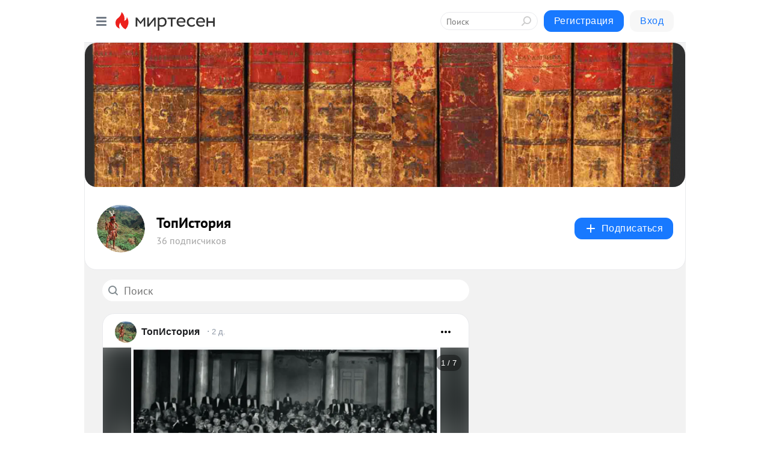

--- FILE ---
content_type: text/html; charset=utf-8
request_url: https://topistoria.mirtesen.ru/blog
body_size: 28846
content:
<!DOCTYPE html>
<html lang="ru" >
<head>
<meta charset="utf-8" />
<meta name="robots" content="all"/>
<script>window.__SM_COUNTER_ID = 45130;</script>
<title data-react-helmet="true">ТопИстория - Список материалов - Медиаплатформа МирТесен</title>
<meta name="viewport" content="width=device-width, initial-scale=1"/>

<meta data-react-helmet="true" name="description" content="Свежие материалы тематического канала &quot;ТопИстория&quot;&quot; в медиаплатформе МирТесен. Подписывайтесь, читайте, комментируйте, ставьте лайки"/><meta data-react-helmet="true" name="keywords" content="одноклассники, однокурсники, соседи, сослуживцы, мир тесен, земляки, старые друзья, география, блоги домов, события вокруг, социальная сеть, карта, дом, работа, web 2.0"/><meta data-react-helmet="true" property="og:image" content="https://r3.mt.ru/r4/photoD373/20862700103-0/jpeg/bp.jpeg"/><meta data-react-helmet="true" property="og:image:width" content="1200"/><meta data-react-helmet="true" property="og:image:height" content="628"/><meta data-react-helmet="true" property="og:image:alt" content="ТопИстория - Список материалов - Медиаплатформа МирТесен"/><meta data-react-helmet="true" property="twitter:image" content="https://r3.mt.ru/r4/photoD373/20862700103-0/jpeg/bp.jpeg"/><meta data-react-helmet="true" property="vk:image" content="https://r3.mt.ru/r4/photoD373/20862700103-0/jpeg/bp.jpeg"/><meta data-react-helmet="true" property="og:description" content="Свежие материалы тематического канала &quot;ТопИстория&quot;&quot; в медиаплатформе МирТесен. Подписывайтесь, читайте, комментируйте, ставьте лайки"/><meta data-react-helmet="true" property="twitter:description" content="Свежие материалы тематического канала &quot;ТопИстория&quot;&quot; в медиаплатформе МирТесен. Подписывайтесь, читайте, комментируйте, ставьте лайки"/><meta data-react-helmet="true" property="og:site_name" content="ТопИстория - МирТесен"/><meta data-react-helmet="true" property="og:site" content="ТопИстория - МирТесен"/><meta data-react-helmet="true" property="og:type" content="article"/><meta data-react-helmet="true" property="og:url" content="https://topistoria.mirtesen.ru/blog"/><meta data-react-helmet="true" property="og:title" content="ТопИстория - Список материалов - Медиаплатформа МирТесен"/><meta data-react-helmet="true" property="twitter:card" content="summary_large_image"/><meta data-react-helmet="true" property="twitter:title" content="ТопИстория - Список материалов - Медиаплатформа МирТесен"/>
<link data-react-helmet="true" rel="image_src" href="https://r3.mt.ru/r4/photoD373/20862700103-0/jpeg/bp.jpeg"/><link data-react-helmet="true" rel="canonical" href="https://topistoria.mirtesen.ru/blog"/><link data-react-helmet="true" rel="index" href="https://topistoria.mirtesen.ru"/><link data-react-helmet="true" rel="alternate" type="application/atom+xml" title="ТопИстория - МирТесен" href="https://topistoria.mirtesen.ru/blog/atom"/><link data-react-helmet="true" rel="alternate" type="application/atom+xml" title="ТопИстория - МирТесен" href="https://topistoria.mirtesen.ru/blog/rss"/><link data-react-helmet="true" rel="icon" href="/favicon.ico" type="image/x-icon" sizes="16x16"/><link data-react-helmet="true" rel="shortcut icon" href="/favicon.ico" type="image/x-icon" sizes="16x16"/>

<link rel="stylesheet" href="https://alpha.mirtesen.ru/assets/modern/bundle.async.390fc67b829a9a691b15.css" media="print" onload="this.media='all'">
<link rel="stylesheet" href="https://alpha.mirtesen.ru/assets/modern/bundle.blog.40ef2de0d009ad6d924a.css" />
</head>
<body >



<div id="root"><div class="app blog-post-list-page"><div id="layout" class="post-list-layout bg-gray"><div id="main-container" class="not-admin"><header id="header"><div class="header-wrapper" style="width:auto"><div class="header-container"><div class="header"><div class="header__navigation"></div></div></div></div></header><div id="three-column-container"><div id="very-left-column" class=""><div class="sticky-wrap" style="left:0"><div class="sticky__content"><div class="left-menu"><div class="left-menu__blog"><div class="left-menu__item left-menu__blog-item"><div class="left-menu__item_title left-menu__item_header">ТопИстория</div><a class="left-menu__item_element" href="https://TopIstoria.mirtesen.ru/">Main</a><span class="left-menu__item_element active">темы сайта</span><a class="left-menu__item_element" href="https://topistoria.mirtesen.ru/_/rossia">россия</a></div><div class="left-menu__item left-menu__blog-item"><div class="left-menu__item_title left-menu__item_header"></div><i class="left-menu__item_delimiter"></i><a class="left-menu__item_element" href="https://topistoria.mirtesen.ru/blog/latest">Новые</a><a class="left-menu__item_element" href="https://topistoria.mirtesen.ru/blog/interesting">Лучшие</a><a class="left-menu__item_element" href="https://topistoria.mirtesen.ru/blog/commented">Обсуждаемые</a><a class="left-menu__item_element" href="https://topistoria.mirtesen.ru/comments">Комментарии</a><a class="left-menu__item_element" href="https://topistoria.mirtesen.ru/people">Участники сайта</a></div></div><div class="left-menu__item" id="topics-menu"><div class="left-menu__item_title" id="topics-menu-title">Рубрики</div><a class="left-menu__item_element" href="//mirtesen.ru/topic/cooking?utm_medium=from_left_sidebar"><span><img src="//static.mtml.ru/images/topics/cooking.svg" alt="cooking" loading="lazy" width="16" height="16"/></span><span>Кулинария</span></a><a class="left-menu__item_element" href="//mirtesen.ru/topic/family?utm_medium=from_left_sidebar"><span><img src="//static.mtml.ru/images/topics/family.svg" alt="family" loading="lazy" width="16" height="16"/></span><span>Дети и семья</span></a><a class="left-menu__item_element" href="//mirtesen.ru/topic/show?utm_medium=from_left_sidebar"><span><img src="//static.mtml.ru/images/topics/show.svg" alt="show" loading="lazy" width="16" height="16"/></span><span>Шоу-бизнес</span></a><a class="left-menu__item_element" href="//mirtesen.ru/topic/politics?utm_medium=from_left_sidebar"><span><img src="//static.mtml.ru/images/topics/politics.svg" alt="politics" loading="lazy" width="16" height="16"/></span><span>Политика</span></a><a class="left-menu__item_element" href="//mirtesen.ru/topic/health?utm_medium=from_left_sidebar"><span><img src="//static.mtml.ru/images/topics/health.svg" alt="health" loading="lazy" width="16" height="16"/></span><span>Здоровье</span></a><button class="left-menu__item_button">Показать все<svg class="svg-icon"><use href="/images/icons.svg?v=1768676#angle-down"></use></svg></button></div><div class="left-menu__item"><div class="left-menu__item_title left-menu__item_header"><a href="https://mirtesen.ru/" class="left-menu__item_title-anchor">Моя лента</a></div><a href="https://mirtesen.ru/chats" class="left-menu__item_element left-menu__item_element_chat" target="_self"><span><img src="//static.mtml.ru/images/icons_v2/chats.svg" alt="ЧАТЫ" loading="lazy" width="16" height="16"/></span><span id="chats-tooltip">ЧАТЫ</span></a><a href="https://mirtesen.ru/polls" class="left-menu__item_element left-menu__item_element_poll" target="_self"><span><img src="//static.mtml.ru/images/icons_v2/vote.svg" alt="Опросы" loading="lazy" width="28" height="28"/></span><span id="polls-tooltip">Опросы</span></a><a href="https://mirtesen.ru/bloggers" class="left-menu__item_element" target="_self"><span><img src="//static.mtml.ru/images/icons_v2/IconBloggersColor.svg" alt="Блогеры" loading="lazy" width="17" height="17"/></span><span id="bloggers-tooltip">Блогеры</span></a><a href="https://mirtesen.ru/user-posts" class="left-menu__item_element" target="_self"><span><img src="//static.mtml.ru/images/icons_v2/IconUserContent.svg" alt="Глас народа" loading="lazy" width="16" height="16"/></span><span id="user-posts-tooltip">Глас народа</span></a><a href="https://mirtesen.ru/popular/liked" class="left-menu__item_element" target="_self"><span><img src="//static.mtml.ru/images/icons_v2/IconPopularColor.svg" alt="Популярное" loading="lazy" width="13" height="16"/></span><span id="popular-posts-tooltip">Популярное</span></a><a href="https://mirtesen.ru/popular/commented" class="left-menu__item_element" target="_self"><span><img src="//static.mtml.ru/images/icons_v2/IconDiscussColor.svg" alt="Обсуждаемое" loading="lazy" width="14" height="14"/></span><span id="commented-posts-tooltip">Обсуждаемое</span></a></div><div class="left-menu__item" id="common-menu"><a href="https://k41tv.app.link/sidebarlink" class="btn btn-primary btn-primary_left-menu" target="_blank" id="app-tooltip"><svg class="svg"><use href="/images/icons.svg#app-icon"></use></svg><span class="left-menu__item_element-text">Мессенджер МТ</span></a><a href="https://info.mirtesen.ru/about" class="left-menu__item_element" target="_blank"><span><img src="//static.mtml.ru/images/icons_v2/IconAbout.svg" alt="О компании" loading="lazy" width="9" height="14"/></span><span class="left-menu__item_element-text">О компании</span></a><a href="https://info.mirtesen.ru/glagol" class="left-menu__item_element" target="_blank"><span><img src="//static.mtml.ru/images/icons_v2/icon-glagol.svg" alt="О редакции ГлагоL" loading="lazy" width="8" height="13"/></span><span class="left-menu__item_element-text">О редакции ГлагоL</span></a><a href="https://info.mirtesen.ru/news" class="left-menu__item_element" target="_blank"><span><img src="//static.mtml.ru/images/icons_v2/IconNews.svg" alt="Новости" loading="lazy" width="16" height="14"/></span><span class="left-menu__item_element-text">Новости</span></a><a href="https://info.mirtesen.ru/partners" class="left-menu__item_element" target="_blank"><span><img src="//static.mtml.ru/images/icons_v2/IconPartners.svg" alt="Партнерам" loading="lazy" width="16" height="13"/></span><span class="left-menu__item_element-text">Партнерам</span></a><a href="https://info.mirtesen.ru/promo" class="left-menu__item_element" target="_blank"><span><img src="//static.mtml.ru/images/icons_v2/IconAdvertizing.svg" alt="Рекламодателям" loading="lazy" width="17" height="16"/></span><span class="left-menu__item_element-text">Рекламодателям</span></a><a href="https://mirtesen.ru/feedback/report" class="left-menu__item_element" target="_blank"><span><img src="//static.mtml.ru/images/icons_v2/IconFeedback.svg" alt="Обратная связь" loading="lazy" width="16" height="13"/></span><span class="left-menu__item_element-text">Обратная связь</span></a><a href="https://mirtesen.ru/feedback/report/spam" class="left-menu__item_element" target="_blank"><span><img src="//static.mtml.ru/images/icons_v2/IconSpam.svg" alt="Пожаловаться на спам" loading="lazy" width="15" height="14"/></span><span class="left-menu__item_element-text">Пожаловаться на спам</span></a><a href="https://info.mirtesen.ru/agreement" class="left-menu__item_element" target="_blank"><span><img src="//static.mtml.ru/images/icons_v2/IconAgreement.svg" alt="Соглашение" loading="lazy" width="15" height="16"/></span><span class="left-menu__item_element-text">Соглашение</span></a><a href="https://info.mirtesen.ru/recommendation_rules" class="left-menu__item_element" target="_blank"><span><img src="//static.mtml.ru/images/icons_v2/IconAgreement.svg" alt="Рекомендательные технологии" loading="lazy" width="15" height="16"/></span><span class="left-menu__item_element-text">Рекомендательные технологии</span></a></div></div><p class="recommendation-tech">На информационном ресурсе применяются <a href="https://info.mirtesen.ru/recommendation_rules">рекомендательные технологии</a> (информационные технологии предоставления информации на основе сбора, систематизации и анализа сведений, относящихся к предпочтениям пользователей сети &quot;Интернет&quot;, находящихся на территории Российской Федерации)</p><div class="mt-tizer-ad-block"><div class="partner-block-wrapper"><div id="unit_99821"></div></div></div></div></div></div><div id="content-container"><div id="secondary-header" class="secondary-header secondary-header_blog"><div class="secondary-header__top secondary-header__top_has-background" style="background-image:url(//mtdata.ru/u4/photoD373/20862700103-0/original.jpeg)"></div><div class="secondary-header__middle secondary-header__middle_with-top"><div id="secondary-header-logo" class="secondary-header__logo-outer"><div class="secondary-header__logo-wrap"><a class="userlogo userlogo_xl" href="https://TopIstoria.mirtesen.ru/?utm_referrer=mirtesen.ru" title="" target="" data-rjs="//mtdata.ru/u24/group8524/2ab19a1582aa645b5422d136cd619da6-0/__logo.jpeg"></a></div></div><div class="secondary-header__title-wrap"><div class="secondary-header__title-subscribers"><h2 class="secondary-header__title"><a class="secondary-header__title-link" href="https://TopIstoria.mirtesen.ru/?utm_referrer=mirtesen.ru" style="color:#000" rel="nofollow">ТопИстория</a></h2><i class="secondary-header__subscribers">36 подписчиков</i></div></div><div><div id="mt-dropdown-menu" class="mt-dropdown-menu"><button appearance="btn" title="Подписаться" type="button" class="mt-dropdown-menu__btn btn btn-primary"><svg class="svg-icon"><use href="/images/icons.svg?v=1768676#cross"></use></svg>Подписаться</button></div></div></div></div><div id="double-column-container"><div id="right-column"><div class="partner-block-wrapper"><div id="unit_95129"></div></div><div class="partner-block-wrapper"><div id="unit_99810"></div></div><div class="sticky2" style="top:30px"><div class="partner-block-wrapper"><div id="unit_99808"></div></div></div></div><div id="content-column"><div class="blog-post-list"><div class="mt-search-input"><input type="text" placeholder="Поиск" name="search" autoComplete="off" class="mt-search-input__input" spellcheck="false" value=""/><i class="mt-search-input__icon"><svg class="svg-icon"><use href="/images/icons.svg?v=1768676#search"></use></svg></i></div><div class="clearfix inft-scroll"><article class="inft blog-post"><article class="post-card"><div class="post-card__header"><div class="post-card__main"><div class="post-card__info-without-topic"><a class="post-card__logo" href="//TopIstoria.mirtesen.ru?utm_referrer=mirtesen.ru" target="_self"><span class="userlogo" href="" title="" target="" data-rjs="//mtdata.ru/u24/group8524/2ab19a1582aa645b5422d136cd619da6-0/__logo.jpeg"></span></a><a class="post-card__author" href="//TopIstoria.mirtesen.ru?utm_referrer=mirtesen.ru" target="_self"><div class="post-author"><span>ТопИстория</span></div></a><a href="//TopIstoria.mirtesen.ru/blog/43420614268/Puls-veka-V-nachale-1917-go-Petrograd-gulyal-i-veselilsya?utm_referrer=mirtesen.ru" class="pubdate post-card__pubdate" target="_self"></a></div></div><div class="post-card__context-actions"><div id="mt-dropdown-menu" class="mt-dropdown-menu context-dropdown"><button type="button" class="mt-dropdown-menu__btn"><svg class="svg-icon"><use href="/images/icons.svg?v=1768676#more"></use></svg></button></div></div></div><div class="post-card__content"><div class="post-card__media"></div><div class="post-card__description"><div class="post-preview"><h3 class="post-preview__title">Пульс века: В начале 1917-го Петроград гулял и веселился</h3><div class="post-preview__description"><div>Новый проект «Комсомольской правды в Петербурге», посвященный 100-летию Октябрьской революции.<br />Анатолий АГРАФЕНИН<br /> Мы решили восстановить ход событий 100-летней давности по старым газетам. Что видели свидетели тех дней? Как разгоралась грядущая революция? Итак, конец 1916 - начало 1917</div>...<a class="post-preview__more" data-link="more" href="//TopIstoria.mirtesen.ru/blog/43420614268/Puls-veka-V-nachale-1917-go-Petrograd-gulyal-i-veselilsya?utm_referrer=mirtesen.ru">Далее</a></div></div></div></div><div class="post-card__footer"><div class="post-controls"><div><div class="post-actions"><div class="post-actions__push"></div></div></div></div></div><span></span></article></article><div class="adfox-outer blog-post-list__ad-block"><div class="partner-block-wrapper"><div id="unit_99818"></div></div></div><article class="inft blog-post"><article class="post-card"><div class="post-card__header"><div class="post-card__main"><div class="post-card__info-without-topic"><a class="post-card__logo" href="//TopIstoria.mirtesen.ru?utm_referrer=mirtesen.ru" target="_self"><span class="userlogo" href="" title="" target="" data-rjs="//mtdata.ru/u24/group8524/2ab19a1582aa645b5422d136cd619da6-0/__logo.jpeg"></span></a><a class="post-card__author" href="//TopIstoria.mirtesen.ru?utm_referrer=mirtesen.ru" target="_self"><div class="post-author"><span>ТопИстория</span></div></a><a href="//TopIstoria.mirtesen.ru/blog/43592166400/Realnaya-istoriya-semi-Myunhgauzen-byil-li-baron-na-samom-dele-t?utm_referrer=mirtesen.ru" class="pubdate post-card__pubdate" target="_self"></a></div></div><div class="post-card__context-actions"><div id="mt-dropdown-menu" class="mt-dropdown-menu context-dropdown"><button type="button" class="mt-dropdown-menu__btn"><svg class="svg-icon"><use href="/images/icons.svg?v=1768676#more"></use></svg></button></div></div></div><div class="post-card__content"><div class="post-card__media"></div><div class="post-card__description"><div class="post-preview"><h3 class="post-preview__title">Реальная история семьи Мюнхгаузен: был ли барон на самом деле таким выдумщиком?</h3><div class="post-preview__description"><div>Имя барона Мюнхгаузена давно стало нарицательным для отчаянных выдумщиков. И не мудрено: герой книг немецкого писателя Рудольфа Эриха Распе летал на пушечном ядре, побывал на Луне и совершил множество других невероятных подвигов. Между тем, мало кто вспоминает, что барон Мюнхгаузен — вполне</div>...<a class="post-preview__more" data-link="more" href="//TopIstoria.mirtesen.ru/blog/43592166400/Realnaya-istoriya-semi-Myunhgauzen-byil-li-baron-na-samom-dele-t?utm_referrer=mirtesen.ru">Далее</a></div></div></div></div><div class="post-card__footer"><div class="post-controls"><div><div class="post-actions"><div class="post-actions__push"></div></div></div></div></div><span></span></article></article><article class="inft blog-post"><article class="post-card"><div class="post-card__header"><div class="post-card__main"><div class="post-card__info-without-topic"><a class="post-card__logo" href="//TopIstoria.mirtesen.ru?utm_referrer=mirtesen.ru" target="_self"><span class="userlogo" href="" title="" target="" data-rjs="//mtdata.ru/u24/group8524/2ab19a1582aa645b5422d136cd619da6-0/__logo.jpeg"></span></a><a class="post-card__author" href="//TopIstoria.mirtesen.ru?utm_referrer=mirtesen.ru" target="_self"><div class="post-author"><span>ТопИстория</span></div></a><a href="//TopIstoria.mirtesen.ru/blog/43961266117/O-drevnih-mnogoryadnyih-sudah-i-estestvennyih-nadobnostyah?utm_referrer=mirtesen.ru" class="pubdate post-card__pubdate" target="_self"></a></div></div><div class="post-card__context-actions"><div id="mt-dropdown-menu" class="mt-dropdown-menu context-dropdown"><button type="button" class="mt-dropdown-menu__btn"><svg class="svg-icon"><use href="/images/icons.svg?v=1768676#more"></use></svg></button></div></div></div><div class="post-card__content"><div class="post-card__media"></div><div class="post-card__description"><div class="post-preview"><h3 class="post-preview__title">О древних многорядных судах и… естественных надобностях</h3><div class="post-preview__description"><div>Иллюстрации из учебника истории для 5-ого класса 1965 г. <br /><br /> Вот, и корабли, как ни велики они и как ни сильными ветрами носятся, небольшим рулем направляются, куда хочет кормчий;<br />Послание Иакова, 3:4 <br />История техники. А было так, что у меня дома оказалось сразу два учебника по</div>...<a class="post-preview__more" data-link="more" href="//TopIstoria.mirtesen.ru/blog/43961266117/O-drevnih-mnogoryadnyih-sudah-i-estestvennyih-nadobnostyah?utm_referrer=mirtesen.ru">Далее</a></div></div></div></div><div class="post-card__footer"><div class="post-controls"><div><div class="post-actions"><div class="post-actions__push"></div></div></div></div></div><span></span></article></article><article class="inft blog-post"><article class="post-card"><div class="post-card__header"><div class="post-card__main"><div class="post-card__info-without-topic"><a class="post-card__logo" href="//TopIstoria.mirtesen.ru?utm_referrer=mirtesen.ru" target="_self"><span class="userlogo" href="" title="" target="" data-rjs="//mtdata.ru/u24/group8524/2ab19a1582aa645b5422d136cd619da6-0/__logo.jpeg"></span></a><a class="post-card__author" href="//TopIstoria.mirtesen.ru?utm_referrer=mirtesen.ru" target="_self"><div class="post-author"><span>ТопИстория</span></div></a><a href="//TopIstoria.mirtesen.ru/blog/43863379662/Kakie-territorii-sovremennoy-Gretsii-kogda-to-byili-chastyu-Ross?utm_referrer=mirtesen.ru" class="pubdate post-card__pubdate" target="_self"></a></div></div><div class="post-card__context-actions"><div id="mt-dropdown-menu" class="mt-dropdown-menu context-dropdown"><button type="button" class="mt-dropdown-menu__btn"><svg class="svg-icon"><use href="/images/icons.svg?v=1768676#more"></use></svg></button></div></div></div><div class="post-card__content"><div class="post-img post-card__media"><img class="post-img__img" src="https://r1.mt.ru/r20/photo0328/20654210138-0/jpg/wnd.webp" alt="" data-rjs="2"/><div class="post-img__bg" style="background-image:url(//mtdata.ru/u20/photo0328/20654210138-0/original.jpg#20654210138)"></div></div><div class="post-card__description"><div class="post-preview"><h3 class="post-preview__title">Какие территории современной Греции когда-то были частью России</h3><div class="post-preview__description"><div>В начале XIX века Российская империя, борясь с Наполеоном, ненадолго раскинула влияние на Средиземное море. Речь о Ионических островах — Корфу, Паксос, Лефкада, Кефалония, Итака, Закинф, Китира. Сегодня это туристический рай Греции: 6000 км² суши, 400 тысяч жителей, яхты и оливковые рощи. Но с 1800</div>...<a class="post-preview__more" data-link="more" href="//TopIstoria.mirtesen.ru/blog/43863379662/Kakie-territorii-sovremennoy-Gretsii-kogda-to-byili-chastyu-Ross?utm_referrer=mirtesen.ru">Далее</a></div></div></div></div><div class="post-card__footer"><div class="post-controls"><div><div class="post-actions"><div class="post-actions__push"></div></div></div></div></div><span></span></article></article><div class="adfox-outer blog-post-list__ad-block"><div class="partner-block-wrapper"><div id="unit_99818"></div></div></div><article class="inft blog-post"><article class="post-card"><div class="post-card__header"><div class="post-card__main"><div class="post-card__info-without-topic"><a class="post-card__logo" href="//TopIstoria.mirtesen.ru?utm_referrer=mirtesen.ru" target="_self"><span class="userlogo" href="" title="" target="" data-rjs="//mtdata.ru/u24/group8524/2ab19a1582aa645b5422d136cd619da6-0/__logo.jpeg"></span></a><a class="post-card__author" href="//TopIstoria.mirtesen.ru?utm_referrer=mirtesen.ru" target="_self"><div class="post-author"><span>ТопИстория</span></div></a><a href="//TopIstoria.mirtesen.ru/blog/43783740567/Kakie-moryaki-takoy-i-flot?utm_referrer=mirtesen.ru" class="pubdate post-card__pubdate" target="_self"></a></div></div><div class="post-card__context-actions"><div id="mt-dropdown-menu" class="mt-dropdown-menu context-dropdown"><button type="button" class="mt-dropdown-menu__btn"><svg class="svg-icon"><use href="/images/icons.svg?v=1768676#more"></use></svg></button></div></div></div><div class="post-card__content"><div class="post-card__media"></div><div class="post-card__description"><div class="post-preview"><h3 class="post-preview__title">Какие моряки – такой и флот</h3><div class="post-preview__description"><div><br />О такой сложной вещи, как флот, мы говорили много, причем с самого основания нашего издания. Действительно, было от чего: если смотреть в историю не с точки зрения того, что насочиняли господа большевики и коммунисты, а именно с точки зрения исторической правды, то картина получается</div>...<a class="post-preview__more" data-link="more" href="//TopIstoria.mirtesen.ru/blog/43783740567/Kakie-moryaki-takoy-i-flot?utm_referrer=mirtesen.ru">Далее</a></div></div></div></div><div class="post-card__footer"><div class="post-controls"><div><div class="post-actions"><div class="post-actions__push"></div></div></div></div></div><span></span></article></article><span></span><div></div><div class="inft-scroll__loader"></div></div><nav class="pagination"><ul class="blog-post__pagination"><li>Страница: <!-- -->1<!-- --> </li><li><a href="/blog?page=2">Вперед</a></li></ul></nav></div></div></div></div></div></div><div style="position:fixed;bottom:50px;right:0;cursor:pointer;transition-duration:0.2s;transition-timing-function:linear;transition-delay:0s;z-index:10;display:none"><div id="scroll-top"><div>наверх</div></div></div></div><div></div></div></div>
<div id="messenger-portal" class="messenger-embedded"></div>
<script>window.__PRELOADED_STATE__ = {"blogDomain":{},"promotion":{"popup":{},"activeTab":"platform","sections":{"platform":{"title":"Реклама на Платформе","isMenu":true,"changed":false,"forDevs":true},"settings":{"title":"Настройки рекламы","isMenu":true,"changed":false,"forDevs":true},"item":{"title":"Редактирование объекта","isMenu":false,"changed":false,"forDevs":true},"itemAdd":{"title":"Добавление объекта","isMenu":false,"changed":false,"forDevs":true},"deposit":{"title":"Пополнение баланса","isMenu":false,"changed":false,"forDevs":true},"stats":{"title":"Статистика рекламы","isMenu":true,"changed":false,"forDevs":true}},"changed":{"platform":false,"settings":false,"item":false,"stats":false},"data":{"platform":"","settings":{"currentBalance":0,"spentBalance":0,"groupItem":{"id":null,"status":"STATUS_PENDING","dateStart":null,"dateEnd":null,"fullClicksLimit":null,"dayClicksLimit":null,"clickPrice":null,"utmSource":null,"utmMedium":null,"utmCampaign":null,"targetGeoIds":null,"targetIsMale":null,"targetAgeMin":null,"targetAgeMax":null,"targetTime":null,"title":null,"canChangeStatus":null,"inRotation":false,"fullClicks":0,"dayClicks":0},"blogpostItems":[]},"item":{"id":null,"status":"STATUS_PENDING","dateStart":null,"dateEnd":null,"fullClicksLimit":null,"dayClicksLimit":null,"clickPrice":null,"utmSource":null,"utmMedium":null,"utmCampaign":null,"targetGeoIds":null,"targetIsMale":null,"targetAgeMin":null,"targetAgeMax":null,"targetTime":null,"title":null,"canChangeStatus":null,"inRotation":false,"fullClicks":0,"dayClicks":0},"itemAdd":{"url":null},"deposit":{"value":""},"stats":{"periodFrom":"2025-12-27","periodTo":"2026-01-16"}},"errors":{}},"editComments":{"activeTab":"stats","sections":{"stats":{"title":"Статистика","isMenu":true,"changed":false,"forDevs":true},"settings":{"title":"Настройки","isMenu":true,"changed":false,"forDevs":true}},"changed":{"stats":false,"settings":false},"data":{"stats":{"periodFrom":"2026-01-09","periodTo":"2026-01-16"},"settings":{"applyForCommentsEnabled":0,"commonEnabled":0,"siteEnabled":0,"keyWords":[]}},"errors":{}},"actionVote":{},"header":{"sidebarEnabled":false,"sidebarIsOpen":false},"messageNotifications":{"items":[],"startFrom":0,"nextFrom":0,"hasMoreItems":true,"busy":false},"activityNotifications":{"items":[],"nextFrom":"","hasMoreItems":true,"busy":false},"headerSearch":{"value":"","result":{"people":[],"groups":[],"posts":[]},"isLoading":false,"hasResults":false},"rssEditor":{"editKey":null,"type":"add","loading":{"defaultImage":false},"values":{"maxTextLength":0,"publicationDelay":0,"useFullText":false,"useShortDesctiption":false,"ignoreMediaTags":false,"rssSourceLink":"","autoRefreshImportedThemes":false,"pregTemplateTextSearch":"","pregTemplateTextChange":"","xpathLongText":"","xpathImage":"","showCategory":"","importCategory":"","keepImages":false,"keepLinks":false,"keepIframes":false,"useEmbedCode":false,"useYandexTurbo":false,"addYandexGenreTags":false,"loadingTimout":0,"hideSourceLink":false,"defaultImage":""}},"telegramEditor":{"editKey":null,"type":"add","values":{"username":null,"signature":""}},"auth":{"user":null,"groupPrivileges":{},"viewedTooltips":{}},"authForm":{"isBusy":false,"widgetId":"0","instances":{"0":{"isOpen":false,"activeTab":"login","callAndSmsLimits":{"apiLimits":{"smsAllowed":true,"callAllowed":true,"smsTimeLimitExceededMsg":"","callTimeLimitExceededMsg":""},"timers":{}},"params":{"login":{"phone":"","code":"","mode":"SMS","step":"","errorMap":{}},"loginByEmail":{"email":"","password":"","remember":"on","step":"","errorMap":{}},"registration":{"name":"","lastname":"","email":"","phone":"","code":"","mode":"SMS","step":"","errorMap":{}},"registrationByEmail":{"email":"","name":"","phone":"","code":"","mode":"SMS","step":"","errorMap":{}},"password":{"email":"","errorMap":{}}}}}},"blogModerators":{"staff":[],"popup":{"popupType":null,"userInfo":null},"errors":{},"radioBtnValue":null},"logoEditor":{"image":null,"allowZoomOut":false,"position":{"x":0.5,"y":0.5},"scale":1,"rotate":0,"borderRadius":0,"width":100,"height":100,"border":0,"isEmpty":true,"type":"blog"},"headerBackgroundEditor":{"image":null,"type":"blog","allowZoomOut":false,"position":{"x":0.5,"y":0.5},"scale":1,"rotate":0,"borderRadius":0,"blogHeight":240,"profileHeight":240,"border":0,"isEmpty":true},"titleEditor":{"title":""},"secondaryHeader":{"logoSwitcher":false,"titleSwitcher":false,"backgroundSwitcher":false,"logoEditor":false,"titleEditor":false,"backgroundEditor":false},"blogMenuSettings":{"isChanged":false,"menuItems":[],"currentIndex":null,"menuItem":{},"staticWidgetsToRemove":[],"context":{"add":{"title":"Добавление раздела","saveButton":"Добавить"},"edit":{"title":"Раздел: ","saveButton":"Сохранить","remove":"Удалить раздел"}},"errors":{}},"siteSettings":{},"siteSettingsLeftMenu":{"sitesDropdown":false},"promotionLeftMenu":{},"editCommentsLeftMenu":{},"blogPostList":{"searchValue":"","search":{"results":null,"page":0,"hasMore":true,"isLoading":false},"blogPostList":[{"id":43420614268,"title":"Пульс века: В начале 1917-го Петроград гулял и веселился","url":"//TopIstoria.mirtesen.ru/blog/43420614268?utm_referrer=mirtesen.ru","seo_url":"//TopIstoria.mirtesen.ru/blog/43420614268/Puls-veka-V-nachale-1917-go-Petrograd-gulyal-i-veselilsya?utm_referrer=mirtesen.ru","canonical_url":"https://TopIstoria.mirtesen.ru/blog/43420614268/Puls-veka-V-nachale-1917-go-Petrograd-gulyal-i-veselilsya","created":1768451045,"date":1768451045,"publish_time":null,"status":"STATUS_ACTIVE","isTitleHidden":false,"preview_text":"Новый проект «Комсомольской правды в Петербурге», посвященный 100-летию Октябрьской революции.\x3cbr />Анатолий АГРАФЕНИН\x3cbr /> Мы решили восстановить ход событий 100-летней давности по старым газетам. Что видели свидетели тех дней? Как разгоралась грядущая революция? Итак, конец 1916 - начало 1917","comments_count":0,"post_type":"post","likes":{"count":0,"user_likes":0,"can_like":0,"marks_pluses":0,"marks_minuses":0,"user_like_attr":null,"like_attr_ids":[]},"from_id":298312492,"from":{"id":298312492,"display_name":"Игорь Сипкин","url":"//mirtesen.ru/people/298312492","photo_original":"//mtdata.ru/u2/photo81E8/20304756418-0/original.jpeg","isAuthenticAccount":false},"group":{"display_name":"ТопИстория","url":"//TopIstoria.mirtesen.ru","photo_original":"//mtdata.ru/u24/group8524/2ab19a1582aa645b5422d136cd619da6-0/__logo.jpeg","id":30829479403,"canViewBlogPostCreator":false,"showSubscribersAmount":true,"is_subscribed":false,"is_member":false,"is_owner":false,"is_staff":false,"created":1255363284},"attachments":[{"photo":{"id":null,"photo_original":"//mtdata.ru/u17/photo6BB8/20568279329-0/original.jpeg#20568279329","title":null,"width":897,"height":645}},{"photo":{"id":null,"photo_original":"//mtdata.ru/u29/photoB522/20160411836-0/original.jpeg#20160411836","title":null,"width":765,"height":578}},{"photo":{"id":null,"photo_original":"//mtdata.ru/u17/photoDFC5/20375829044-0/original.jpeg#20375829044","title":null,"width":773,"height":565}},{"photo":{"id":null,"photo_original":"//mtdata.ru/u29/photo4B26/20621868816-0/original.jpeg#20621868816","title":null,"width":768,"height":634}},{"photo":{"id":null,"photo_original":"//mtdata.ru/u1/photo7D47/20629524457-0/original.jpeg#20629524457","title":null,"width":764,"height":564}},{"photo":{"id":null,"photo_original":"//mtdata.ru/u30/photo8A80/20691299215-0/original.jpeg#20691299215","title":null,"width":754,"height":851}},{"photo":{"id":null,"photo_original":"//mtdata.ru/u30/photo794A/20906716423-0/original.jpeg#20906716423","title":null,"width":762,"height":459}}],"modified":1768451057,"is_draft":false,"is_queued":false,"topic":"politics","tags":["федор спиридонов","история","александр павлович балк","невский судостроительный завод","николай (ii)","тамара осторожная","фонд исторической фотографии имени буллы","императорский петроградский музей великой войны имени","российская национальная библиотека, россия","а.юшков","анатолий аграфенин","протесты фракции правых","новое время, газета","джон лондон","Временное правительство","казанский собор, город казань","земщина, газета","ф.алферов"],"close_comments":false,"marks_count":0,"reposts":0,"recommendations":null,"foreignPollId":null,"isSlider":null,"padRedirectUrl":"https://mirtesen.ru/url?e=pad_click&pad_page=0&blog_post_id=43420614268","editorStatus":"EDITOR_STATUS_NONE","extraData":{"ed_pulse":"0","ed_arb_popup_url":"","ed_skip_nofollow":"0","ed_arb_popup_text":"","ed_arb_next_btn_url":"","doFollowLinks":0},"notificationsCanBeSent":true,"notificationsSent":false,"notificationsWillBeSent":false,"notificationsLimit":4,"formattedDates":{"iso":"2026-01-15T04:24:05.000Z","ver1":"15 января, 7:24","ver2":"15.01.2026 в 7:24","ver3":"15 янв., 7:24"},"images":[{"main":true,"url":"//mtdata.ru/u17/photo6BB8/20568279329-0/original.jpeg#20568279329","width":897,"height":645},{"main":true,"url":"//mtdata.ru/u29/photoB522/20160411836-0/original.jpeg#20160411836","width":765,"height":578},{"main":true,"url":"//mtdata.ru/u17/photoDFC5/20375829044-0/original.jpeg#20375829044","width":773,"height":565},{"main":true,"url":"//mtdata.ru/u29/photo4B26/20621868816-0/original.jpeg#20621868816","width":768,"height":634},{"main":true,"url":"//mtdata.ru/u1/photo7D47/20629524457-0/original.jpeg#20629524457","width":764,"height":564},{"main":true,"url":"//mtdata.ru/u30/photo8A80/20691299215-0/original.jpeg#20691299215","width":754,"height":851},{"main":true,"url":"//mtdata.ru/u30/photo794A/20906716423-0/original.jpeg#20906716423","width":762,"height":459}],"videos":[],"shared_post":null,"mentionedPersons":null},{"id":43592166400,"title":"Реальная история семьи Мюнхгаузен: был ли барон на самом деле таким выдумщиком?","url":"//TopIstoria.mirtesen.ru/blog/43592166400?utm_referrer=mirtesen.ru","seo_url":"//TopIstoria.mirtesen.ru/blog/43592166400/Realnaya-istoriya-semi-Myunhgauzen-byil-li-baron-na-samom-dele-t?utm_referrer=mirtesen.ru","canonical_url":"https://TopIstoria.mirtesen.ru/blog/43592166400/Realnaya-istoriya-semi-Myunhgauzen-byil-li-baron-na-samom-dele-t","created":1768277688,"date":1768277688,"publish_time":null,"status":"STATUS_ACTIVE","isTitleHidden":false,"preview_text":"Имя барона Мюнхгаузена давно стало нарицательным для отчаянных выдумщиков. И не мудрено: герой книг немецкого писателя Рудольфа Эриха Распе летал на пушечном ядре, побывал на Луне и совершил множество других невероятных подвигов. Между тем, мало кто вспоминает, что барон Мюнхгаузен — вполне","comments_count":0,"post_type":"post","likes":{"count":0,"user_likes":0,"can_like":0,"marks_pluses":0,"marks_minuses":0,"user_like_attr":null,"like_attr_ids":[]},"from_id":298312492,"from":{"id":298312492,"display_name":"Игорь Сипкин","url":"//mirtesen.ru/people/298312492","photo_original":"//mtdata.ru/u2/photo81E8/20304756418-0/original.jpeg","isAuthenticAccount":false},"group":{"display_name":"ТопИстория","url":"//TopIstoria.mirtesen.ru","photo_original":"//mtdata.ru/u24/group8524/2ab19a1582aa645b5422d136cd619da6-0/__logo.jpeg","id":30829479403,"canViewBlogPostCreator":false,"showSubscribersAmount":true,"is_subscribed":false,"is_member":false,"is_owner":false,"is_staff":false,"created":1255363284},"attachments":[{"photo":{"id":null,"photo_original":"//mtdata.ru/u17/photoA246/20270573995-0/original.jpg#20270573995","title":null,"width":1000,"height":544}},{"photo":{"id":null,"photo_original":"//mtdata.ru/u17/photoAAD8/20055156787-0/original.jpg#20055156787","title":null,"width":500,"height":626}},{"photo":{"id":null,"photo_original":"//mtdata.ru/u17/photo79AD/20162865391-0/original.jpg#20162865391","title":null,"width":520,"height":700}},{"photo":{"id":null,"photo_original":"//mtdata.ru/u17/photoDC61/20170521032-0/original.jpg#20170521032","title":null,"width":900,"height":1643}},{"photo":{"id":null,"photo_original":"//mtdata.ru/u17/photoAC03/20278229636-0/original.jpg#20278229636","title":null,"width":500,"height":763}},{"photo":{"id":null,"photo_original":"//mtdata.ru/u17/photoDEF7/20385938240-0/original.jpg#20385938240","title":null,"width":835,"height":1024}},{"photo":{"id":null,"photo_original":"//mtdata.ru/u17/photo6D6E/20493646844-0/original.jpg#20493646844","title":null,"width":700,"height":467}},{"photo":{"id":null,"photo_original":"//mtdata.ru/u17/photoBA03/20501302485-0/original.jpg#20501302485","title":null,"width":700,"height":911}},{"photo":{"id":null,"photo_original":"//mtdata.ru/u17/photo4921/20609011089-0/original.jpg#20609011089","title":null,"width":454,"height":306}},{"photo":{"id":null,"photo_original":"//mtdata.ru/u17/photo942A/20716719693-0/original.jpg#20716719693","title":null,"width":675,"height":900}},{"photo":{"id":null,"photo_original":"//mtdata.ru/u17/photoCCFD/20724375334-0/original.jpg#20724375334","title":null,"width":960,"height":1238}},{"photo":{"id":null,"photo_original":"//mtdata.ru/u17/photo5BD4/20832083938-0/original.jpg#20832083938","title":null,"width":640,"height":393}},{"photo":{"id":null,"photo_original":"//mtdata.ru/u17/photo51EB/20939792542-0/original.jpg#20939792542","title":null,"width":813,"height":1080}},{"photo":{"id":null,"photo_original":"//mtdata.ru/u17/photo9E61/20947448183-0/original.jpg#20947448183","title":null,"width":665,"height":900}}],"modified":1768277697,"is_draft":false,"is_queued":false,"topic":null,"tags":["карл фридрих","герцог ульрих","г. Москва [1405113]","брауншвейгский кирасирский полк","якобин фон-дунтен","рота мюнхгаузена","история","настоящий карл фридрих иероним фон-мюнхгаузен","рота №1","георг отто фон-мюнхгаузен","г. Санкт-Петербург [1414662]","дора гюстава","готфрид август бюргер","карл фридрих мюнхгаузен","антон ульрих","анна сторонников","король георг (i)","адольф фон-мюнхгаузен","герцог фердинанд альбрехт (ii)","иероним фон-мюнхгаузен","г.брукнер","ульрих сторонников","геттингенский университет","і.петра","а.орлов","александр фон-мюнхгаузен","Рудольф Эрих Распе","бернардина фридерика луиза фон-брун","фридрих барбароссой","цесаревна елизавета"],"close_comments":false,"marks_count":0,"reposts":0,"recommendations":null,"foreignPollId":null,"isSlider":null,"padRedirectUrl":"https://mirtesen.ru/url?e=pad_click&pad_page=0&blog_post_id=43592166400","editorStatus":"EDITOR_STATUS_NONE","extraData":{"ed_pulse":"0","ed_arb_popup_url":"","ed_skip_nofollow":"0","ed_arb_popup_text":"","ed_arb_next_btn_url":"","doFollowLinks":0},"notificationsCanBeSent":true,"notificationsSent":false,"notificationsWillBeSent":false,"notificationsLimit":4,"formattedDates":{"iso":"2026-01-13T04:14:48.000Z","ver1":"13 января, 7:14","ver2":"13.01.2026 в 7:14","ver3":"13 янв., 7:14"},"images":[{"main":true,"url":"//mtdata.ru/u17/photoA246/20270573995-0/original.jpg#20270573995","width":1000,"height":544},{"main":true,"url":"//mtdata.ru/u17/photoAAD8/20055156787-0/original.jpg#20055156787","width":500,"height":626},{"main":true,"url":"//mtdata.ru/u17/photo79AD/20162865391-0/original.jpg#20162865391","width":520,"height":700},{"main":true,"url":"//mtdata.ru/u17/photoDC61/20170521032-0/original.jpg#20170521032","width":900,"height":1643},{"main":true,"url":"//mtdata.ru/u17/photoAC03/20278229636-0/original.jpg#20278229636","width":500,"height":763},{"main":true,"url":"//mtdata.ru/u17/photoDEF7/20385938240-0/original.jpg#20385938240","width":835,"height":1024},{"main":true,"url":"//mtdata.ru/u17/photo6D6E/20493646844-0/original.jpg#20493646844","width":700,"height":467},{"main":true,"url":"//mtdata.ru/u17/photoBA03/20501302485-0/original.jpg#20501302485","width":700,"height":911},{"main":true,"url":"//mtdata.ru/u17/photo4921/20609011089-0/original.jpg#20609011089","width":454,"height":306},{"main":true,"url":"//mtdata.ru/u17/photo942A/20716719693-0/original.jpg#20716719693","width":675,"height":900},{"main":true,"url":"//mtdata.ru/u17/photoCCFD/20724375334-0/original.jpg#20724375334","width":960,"height":1238},{"main":true,"url":"//mtdata.ru/u17/photo5BD4/20832083938-0/original.jpg#20832083938","width":640,"height":393},{"main":true,"url":"//mtdata.ru/u17/photo51EB/20939792542-0/original.jpg#20939792542","width":813,"height":1080},{"main":true,"url":"//mtdata.ru/u17/photo9E61/20947448183-0/original.jpg#20947448183","width":665,"height":900}],"videos":[],"shared_post":null,"mentionedPersons":null},{"id":43961266117,"title":"О древних многорядных судах и… естественных надобностях","url":"//TopIstoria.mirtesen.ru/blog/43961266117?utm_referrer=mirtesen.ru","seo_url":"//TopIstoria.mirtesen.ru/blog/43961266117/O-drevnih-mnogoryadnyih-sudah-i-estestvennyih-nadobnostyah?utm_referrer=mirtesen.ru","canonical_url":"https://TopIstoria.mirtesen.ru/blog/43961266117/O-drevnih-mnogoryadnyih-sudah-i-estestvennyih-nadobnostyah","created":1766892306,"date":1766892306,"publish_time":null,"status":"STATUS_ACTIVE","isTitleHidden":false,"preview_text":"Иллюстрации из учебника истории для 5-ого класса 1965 г. \x3cbr />\x3cbr /> Вот, и корабли, как ни велики они и как ни сильными ветрами носятся, небольшим рулем направляются, куда хочет кормчий;\x3cbr />Послание Иакова, 3:4 \x3cbr />История техники. А было так, что у меня дома оказалось сразу два учебника по","comments_count":0,"post_type":"post","likes":{"count":0,"user_likes":0,"can_like":0,"marks_pluses":0,"marks_minuses":0,"user_like_attr":null,"like_attr_ids":[]},"from_id":298312492,"from":{"id":298312492,"display_name":"Игорь Сипкин","url":"//mirtesen.ru/people/298312492","photo_original":"//mtdata.ru/u2/photo81E8/20304756418-0/original.jpeg","isAuthenticAccount":false},"group":{"display_name":"ТопИстория","url":"//TopIstoria.mirtesen.ru","photo_original":"//mtdata.ru/u24/group8524/2ab19a1582aa645b5422d136cd619da6-0/__logo.jpeg","id":30829479403,"canViewBlogPostCreator":false,"showSubscribersAmount":true,"is_subscribed":false,"is_member":false,"is_owner":false,"is_staff":false,"created":1255363284},"attachments":[{"photo":{"id":null,"photo_original":"//mtdata.ru/u1/photoF7E5/20027940490-0/original.jpg#20027940490","title":null,"width":860,"height":380}},{"photo":{"id":null,"photo_original":"//mtdata.ru/u1/photoB206/20035596131-0/original.jpg#20035596131","title":null,"width":1280,"height":799}},{"photo":{"id":null,"photo_original":"//mtdata.ru/u1/photo6931/20143304735-0/original.jpg#20143304735","title":null,"width":1000,"height":802}},{"photo":{"id":null,"photo_original":"//mtdata.ru/u1/photo1FCF/20251013339-0/original.jpg#20251013339","title":null,"width":1280,"height":960}},{"photo":{"id":null,"photo_original":"//mtdata.ru/u1/photo2CA7/20258668980-0/original.jpg#20258668980","title":null,"width":1219,"height":1617}},{"photo":{"id":null,"photo_original":"//mtdata.ru/u1/photoE3EB/20366377584-0/original.jpg#20366377584","title":null,"width":1280,"height":850}},{"photo":{"id":null,"photo_original":"//mtdata.ru/u1/photo0E7A/20474086188-0/original.jpg#20474086188","title":null,"width":1280,"height":960}},{"photo":{"id":null,"photo_original":"//mtdata.ru/u1/photo9443/20481741829-0/original.jpg#20481741829","title":null,"width":1280,"height":747}},{"photo":{"id":null,"photo_original":"//mtdata.ru/u1/photoAF4C/20589450433-0/original.jpg#20589450433","title":null,"width":1280,"height":960}},{"photo":{"id":null,"photo_original":"//mtdata.ru/u1/photo0989/20697159037-0/original.jpg#20697159037","title":null,"width":1197,"height":874}},{"photo":{"id":null,"photo_original":"//mtdata.ru/u1/photo81CD/20812523282-0/original.jpg#20812523282","title":null,"width":1280,"height":837}},{"photo":{"id":null,"photo_original":"//mtdata.ru/u1/photo9EDF/20920231886-0/original.jpg#20920231886","title":null,"width":1280,"height":960}}],"modified":1766892362,"is_draft":false,"is_queued":false,"topic":"military","tags":["музей технологий, город салоники","птолемей (iv)","сиракуз дионисий (i)","история","птолемей (xii)","британский музей, англия","музей античного судоходства","антигона одноглазого","римский сенат, город рим","филипп (v)","дионисий (ii)","музей акрополя","дионисий (i)","Александр Македонский","археологический музей делоса","марк юния брут","Марк Антоний","корабль \"восьмерки\"","птолемей (ii)","тим северин","технологический музей, город салоники","антигона (ii)","ассирийский царь саргон (ii)","царь одиссей","лули сидон","вячеслав шпаковский"],"close_comments":false,"marks_count":0,"reposts":0,"recommendations":null,"foreignPollId":null,"isSlider":null,"padRedirectUrl":"https://mirtesen.ru/url?e=pad_click&pad_page=0&blog_post_id=43961266117","editorStatus":"EDITOR_STATUS_NONE","extraData":{"ed_pulse":"0","ed_arb_popup_url":"","ed_skip_nofollow":"0","ed_arb_popup_text":"","ed_arb_next_btn_url":"","doFollowLinks":0},"notificationsCanBeSent":true,"notificationsSent":false,"notificationsWillBeSent":false,"notificationsLimit":4,"formattedDates":{"iso":"2025-12-28T03:25:06.000Z","ver1":"28 декабря, 6:25","ver2":"28.12.2025 в 6:25","ver3":"28 дек., 6:25"},"images":[{"main":true,"url":"//mtdata.ru/u1/photoF7E5/20027940490-0/original.jpg#20027940490","width":860,"height":380},{"main":true,"url":"//mtdata.ru/u1/photoB206/20035596131-0/original.jpg#20035596131","width":1280,"height":799},{"main":true,"url":"//mtdata.ru/u1/photo6931/20143304735-0/original.jpg#20143304735","width":1000,"height":802},{"main":true,"url":"//mtdata.ru/u1/photo1FCF/20251013339-0/original.jpg#20251013339","width":1280,"height":960},{"main":true,"url":"//mtdata.ru/u1/photo2CA7/20258668980-0/original.jpg#20258668980","width":1219,"height":1617},{"main":true,"url":"//mtdata.ru/u1/photoE3EB/20366377584-0/original.jpg#20366377584","width":1280,"height":850},{"main":true,"url":"//mtdata.ru/u1/photo0E7A/20474086188-0/original.jpg#20474086188","width":1280,"height":960},{"main":true,"url":"//mtdata.ru/u1/photo9443/20481741829-0/original.jpg#20481741829","width":1280,"height":747},{"main":true,"url":"//mtdata.ru/u1/photoAF4C/20589450433-0/original.jpg#20589450433","width":1280,"height":960},{"main":true,"url":"//mtdata.ru/u1/photo0989/20697159037-0/original.jpg#20697159037","width":1197,"height":874},{"main":true,"url":"//mtdata.ru/u1/photo81CD/20812523282-0/original.jpg#20812523282","width":1280,"height":837},{"main":true,"url":"//mtdata.ru/u1/photo9EDF/20920231886-0/original.jpg#20920231886","width":1280,"height":960}],"videos":[],"shared_post":null,"mentionedPersons":null},{"id":43863379662,"title":"Какие территории современной Греции когда-то были частью России","url":"//TopIstoria.mirtesen.ru/blog/43863379662?utm_referrer=mirtesen.ru","seo_url":"//TopIstoria.mirtesen.ru/blog/43863379662/Kakie-territorii-sovremennoy-Gretsii-kogda-to-byili-chastyu-Ross?utm_referrer=mirtesen.ru","canonical_url":"https://TopIstoria.mirtesen.ru/blog/43863379662/Kakie-territorii-sovremennoy-Gretsii-kogda-to-byili-chastyu-Ross","created":1766849488,"date":1766849488,"publish_time":null,"status":"STATUS_ACTIVE","isTitleHidden":false,"preview_text":"В начале XIX века Российская империя, борясь с Наполеоном, ненадолго раскинула влияние на Средиземное море. Речь о Ионических островах — Корфу, Паксос, Лефкада, Кефалония, Итака, Закинф, Китира. Сегодня это туристический рай Греции: 6000 км² суши, 400 тысяч жителей, яхты и оливковые рощи. Но с 1800","comments_count":0,"post_type":"post","likes":{"count":0,"user_likes":0,"can_like":0,"marks_pluses":0,"marks_minuses":0,"user_like_attr":null,"like_attr_ids":[]},"from_id":298312492,"from":{"id":298312492,"display_name":"Игорь Сипкин","url":"//mirtesen.ru/people/298312492","photo_original":"//mtdata.ru/u2/photo81E8/20304756418-0/original.jpeg","isAuthenticAccount":false},"group":{"display_name":"ТопИстория","url":"//TopIstoria.mirtesen.ru","photo_original":"//mtdata.ru/u24/group8524/2ab19a1582aa645b5422d136cd619da6-0/__logo.jpeg","id":30829479403,"canViewBlogPostCreator":false,"showSubscribersAmount":true,"is_subscribed":false,"is_member":false,"is_owner":false,"is_staff":false,"created":1255363284},"attachments":[{"photo":{"id":null,"photo_original":"//mtdata.ru/u20/photo0328/20654210138-0/original.jpg#20654210138","title":null,"width":640,"height":413}}],"modified":1766892208,"is_draft":false,"is_queued":false,"topic":"tourism","tags":["Федор Ушаков","александр (i)","история","георг і.площадь","французский гарнизон, франция","Сенат","спиридон теотокис","конституция","антониос комутос","мочениго"],"close_comments":false,"marks_count":0,"reposts":0,"recommendations":null,"foreignPollId":null,"isSlider":null,"padRedirectUrl":"https://mirtesen.ru/url?e=pad_click&pad_page=0&blog_post_id=43863379662","editorStatus":"EDITOR_STATUS_NONE","extraData":{"ed_pulse":"0","ed_arb_popup_url":"","ed_skip_nofollow":"0","ed_arb_popup_text":"","ed_arb_next_btn_url":"","doFollowLinks":0},"notificationsCanBeSent":false,"notificationsSent":true,"notificationsWillBeSent":false,"notificationsLimit":4,"formattedDates":{"iso":"2025-12-27T15:31:28.000Z","ver1":"27 декабря, 18:31","ver2":"27.12.2025 в 18:31","ver3":"27 дек., 18:31"},"images":[{"main":true,"url":"//mtdata.ru/u20/photo0328/20654210138-0/original.jpg#20654210138","width":640,"height":413}],"videos":[],"shared_post":null,"mentionedPersons":null},{"id":43783740567,"title":"Какие моряки – такой и флот","url":"//TopIstoria.mirtesen.ru/blog/43783740567?utm_referrer=mirtesen.ru","seo_url":"//TopIstoria.mirtesen.ru/blog/43783740567/Kakie-moryaki-takoy-i-flot?utm_referrer=mirtesen.ru","canonical_url":"https://TopIstoria.mirtesen.ru/blog/43783740567/Kakie-moryaki-takoy-i-flot","created":1766714795,"date":1766714795,"publish_time":null,"status":"STATUS_ACTIVE","isTitleHidden":false,"preview_text":"\x3cbr />О такой сложной вещи, как флот, мы говорили много, причем с самого основания нашего издания. Действительно, было от чего: если смотреть в историю не с точки зрения того, что насочиняли господа большевики и коммунисты, а именно с точки зрения исторической правды, то картина получается","comments_count":0,"post_type":"post","likes":{"count":0,"user_likes":0,"can_like":0,"marks_pluses":0,"marks_minuses":0,"user_like_attr":null,"like_attr_ids":[]},"from_id":298312492,"from":{"id":298312492,"display_name":"Игорь Сипкин","url":"//mirtesen.ru/people/298312492","photo_original":"//mtdata.ru/u2/photo81E8/20304756418-0/original.jpeg","isAuthenticAccount":false},"group":{"display_name":"ТопИстория","url":"//TopIstoria.mirtesen.ru","photo_original":"//mtdata.ru/u24/group8524/2ab19a1582aa645b5422d136cd619da6-0/__logo.jpeg","id":30829479403,"canViewBlogPostCreator":false,"showSubscribersAmount":true,"is_subscribed":false,"is_member":false,"is_owner":false,"is_staff":false,"created":1255363284},"attachments":[{"photo":{"id":null,"photo_original":"//mtdata.ru/u2/photo3005/20332093836-0/original.jpg#20332093836","title":null,"width":1280,"height":806}},{"photo":{"id":null,"photo_original":"//mtdata.ru/u2/photo636B/20001312383-0/original.jpg#20001312383","title":null,"width":1280,"height":829}},{"photo":{"id":null,"photo_original":"//mtdata.ru/u2/photo20EF/20008968024-0/original.jpg#20008968024","title":null,"width":800,"height":530}},{"photo":{"id":null,"photo_original":"//mtdata.ru/u2/photoBBAE/20116676628-0/original.jpg#20116676628","title":null,"width":1000,"height":1395}},{"photo":{"id":null,"photo_original":"//mtdata.ru/u2/photo50C5/20224385232-0/original.jpg#20224385232","title":null,"width":1252,"height":792}},{"photo":{"id":null,"photo_original":"//mtdata.ru/u2/photoA2B5/20339749477-0/original.jpg#20339749477","title":null,"width":800,"height":520}},{"photo":{"id":null,"photo_original":"//mtdata.ru/u2/photo70AE/20447458081-0/original.jpg#20447458081","title":null,"width":1280,"height":898}},{"photo":{"id":null,"photo_original":"//mtdata.ru/u2/photo8FB6/20555166685-0/original.jpg#20555166685","title":null,"width":800,"height":509}},{"photo":{"id":null,"photo_original":"//mtdata.ru/u2/photo5173/20562822326-0/original.jpg#20562822326","title":null,"width":751,"height":1083}},{"photo":{"id":null,"photo_original":"//mtdata.ru/u2/photo175E/20670530930-0/original.jpg#20670530930","title":null,"width":1024,"height":582}},{"photo":{"id":null,"photo_original":"//mtdata.ru/u2/photo56BB/20778239534-0/original.jpg#20778239534","title":null,"width":820,"height":500}},{"photo":{"id":null,"photo_original":"//mtdata.ru/u2/photo6284/20785895175-0/original.jpg#20785895175","title":null,"width":1080,"height":714}},{"photo":{"id":null,"photo_original":"//mtdata.ru/u2/photo7A48/20893603779-0/original.jpg#20893603779","title":null,"width":865,"height":823}}],"modified":1766714822,"is_draft":false,"is_queued":false,"topic":"military","tags":["г. Севастополь [1461214]","политическое управление","карл дениц","эсминец \"беспощадный\"","история","иван с.исаков","вооруженные силы, армия","крейсер \"максим горький\"","Павел Дыбенко","михаил бахирев","Роман Скоморохов","Валентин Пикуль","эсминец do; харьков","балтийский флот, армия","северный флот, армия","новозыбковское городское трехклассное училище","а.н.филаретов","михаил веселкин","Сергей Горшков","харьковский технологический институт, город харьков","военно морской флот (вмф), армия, ссср","м.в.фрунзе","отдел командиров кораблей; военно морской флот (вмф), армия, ссср","военно морские силы (вмс), армия","александр щастн","черноморский флот (чф), армия","респ. Крым [1434425]","Харьков","г. Кронштадт [1414993]","отдел военно морских учебных заведений; политическое управление","г. Тамбов [1239457]","эсминец \"способный\"","военная академия ркка","григорий негода","Минск","эсминец \"гром\""],"close_comments":false,"marks_count":0,"reposts":0,"recommendations":null,"foreignPollId":null,"isSlider":null,"padRedirectUrl":"https://mirtesen.ru/url?e=pad_click&pad_page=0&blog_post_id=43783740567","editorStatus":"EDITOR_STATUS_NONE","extraData":{"ed_pulse":"0","ed_arb_popup_url":"","ed_skip_nofollow":"0","ed_arb_popup_text":"","ed_arb_next_btn_url":"","doFollowLinks":0},"notificationsCanBeSent":true,"notificationsSent":false,"notificationsWillBeSent":false,"notificationsLimit":4,"formattedDates":{"iso":"2025-12-26T02:06:35.000Z","ver1":"26 декабря, 5:06","ver2":"26.12.2025 в 5:06","ver3":"26 дек., 5:06"},"images":[{"main":true,"url":"//mtdata.ru/u2/photo3005/20332093836-0/original.jpg#20332093836","width":1280,"height":806},{"main":true,"url":"//mtdata.ru/u2/photo636B/20001312383-0/original.jpg#20001312383","width":1280,"height":829},{"main":true,"url":"//mtdata.ru/u2/photo20EF/20008968024-0/original.jpg#20008968024","width":800,"height":530},{"main":true,"url":"//mtdata.ru/u2/photoBBAE/20116676628-0/original.jpg#20116676628","width":1000,"height":1395},{"main":true,"url":"//mtdata.ru/u2/photo50C5/20224385232-0/original.jpg#20224385232","width":1252,"height":792},{"main":true,"url":"//mtdata.ru/u2/photoA2B5/20339749477-0/original.jpg#20339749477","width":800,"height":520},{"main":true,"url":"//mtdata.ru/u2/photo70AE/20447458081-0/original.jpg#20447458081","width":1280,"height":898},{"main":true,"url":"//mtdata.ru/u2/photo8FB6/20555166685-0/original.jpg#20555166685","width":800,"height":509},{"main":true,"url":"//mtdata.ru/u2/photo5173/20562822326-0/original.jpg#20562822326","width":751,"height":1083},{"main":true,"url":"//mtdata.ru/u2/photo175E/20670530930-0/original.jpg#20670530930","width":1024,"height":582},{"main":true,"url":"//mtdata.ru/u2/photo56BB/20778239534-0/original.jpg#20778239534","width":820,"height":500},{"main":true,"url":"//mtdata.ru/u2/photo6284/20785895175-0/original.jpg#20785895175","width":1080,"height":714},{"main":true,"url":"//mtdata.ru/u2/photo7A48/20893603779-0/original.jpg#20893603779","width":865,"height":823}],"videos":[],"shared_post":null,"mentionedPersons":null}],"hasMoreItems":true,"page":1,"title":"","tag":"","period":null,"before":"2026-01-17","after":"2026-01-03","status":null,"sort":"latest"},"blogPostEditor":{"id":null,"title":"","text":"","inProcess":false,"sign":"","disableComments":false,"tags":[],"tagSuggestions":[],"errors":[],"publishTime":null,"referenceUrl":"","nextBtnUrl":"","pushBtnUrl":"","pushBtnText":"","doFollowLinks":0,"pulse":0,"draft":false,"preloaderVisible":true,"errorMessage":{"isVisible":false,"text":"Произошла ошибка. Попробуйте еще раз или свяжитесь со службой поддержки."},"showPollEditor":false,"pollTab":"default","sentToModeration":false,"foundPolls":[],"foundPollsOffset":0,"hasMorePolls":true,"pollId":null},"actionModifyPostPopup":{"isOpen":false,"popupType":"","id":null,"deletedList":{},"approveList":{}},"rightColumnPosts":[],"rightColumnComments":[],"rightColumnGallery":{"total":0,"images":[]},"blogPost":{"blogPost":[],"sliders":[],"currentSlider":{"title":"","imageUrl":"","imageWidth":0,"imageHeight":0},"sliderIndex":0,"sliderLoading":false},"blogMember":{"usedSearch":false,"activeTab":"rating","tabs":{},"staff":{},"search":{}},"aggregator":{"items":[],"page":0,"hasMore":true},"leftMenu":{"listSites":{"mySubscriptions":{"items":[],"total":0,"hideMoreButton":0},"mySites":{"items":[],"total":0,"hideMoreButton":0}},"listFriends":{"hideMoreButton":0,"items":[]},"listTopics":[{"key":"cooking","text":"Кулинария","theme":true},{"key":"family","text":"Дети и семья","theme":true},{"key":"show","text":"Шоу-бизнес","theme":true},{"key":"politics","text":"Политика","theme":true},{"key":"health","text":"Здоровье","theme":true},{"key":"IT","text":"IT","theme":true},{"key":"auto","text":"Авто-мото","theme":true},{"key":"finance","text":"Бизнес и финансы","theme":true},{"key":"animals","text":"В мире животных","theme":true},{"key":"military","text":"Военное дело","theme":true},{"key":"home","text":"Дом/Дача","theme":true},{"key":"entertainment","text":"Игры","theme":true},{"key":"history","text":"История","theme":true},{"key":"cinema","text":"Кино","theme":true},{"key":"beauty","text":"Красота","theme":true},{"key":"culture","text":"Культура","theme":true},{"key":"realty","text":"Недвижимость","theme":true},{"key":"society","text":"Общество","theme":true},{"key":"fishing","text":"Охота и рыбалка","theme":true},{"key":"technology","text":"Прогресс","theme":true},{"key":"career","text":"Работа","theme":true},{"key":"humor","text":"Развлечения","theme":true},{"key":"ad","text":"Реклама","theme":true},{"key":"religion","text":"Религия","theme":true},{"key":"sport","text":"Спорт","theme":true},{"key":"tourism","text":"Туризм","theme":true},{"key":"photo","text":"Фото","theme":true},{"key":"all","text":"Разное","theme":false}],"blogMenu":{"menuItems":[{"url":"https://TopIstoria.mirtesen.ru/","tags":"","type":"posts","title":"Main","width":0,"context":"default","secondary":false,"stop_tags":"","module_type":"GroupsItem","module_title":"темы сайта","main_widget_id":"BlogPosts_zucotoet"},{"url":"https://TopIstoria.mirtesen.ru/blog","tags":"","type":"posts","title":"темы сайта","width":0,"context":"default","secondary":false,"stop_tags":"","module_type":"BlogPosts","module_title":"Blog","main_widget_id":"BlogPostsdefaultBlogPostsContent","selected":true},{"url":"/_/rossia","html":"","tags":"","type":"posts","title":"россия","seo_title":"","stop_tags":"","seo_keywords":"","seo_description":"","secondary":false,"width":0}],"activeItem":1},"profileMenu":{"menuItems":[],"activeItem":null},"url":null,"initialCount":5,"loadCount":10,"isDropdownVisible":false},"actionBlogPostNotify":{"isOpen":false,"id":null,"message":""},"blogCommentPage":{"items":[],"hasMoreItems":true,"page":0,"userStatus":null,"showModal":false,"modalCommentId":null},"groups":{"ratedGroups":[],"page":1,"hasMore":true,"period":"PERIOD_MONTH","order":"ORDER_BY_UNIQUE_VISITORS","searchValue":""},"stat":{"promoBalance":null,"wagesPromoBonuses":null,"wagesTotalBalance":null,"loading":false,"current":{"period":"PERIOD_TODAY","periodFrom":"2025-12-16","periodTo":"2026-01-17","timeframe":"TIMEFRAME_HOURS","timeframeEnabledMask":".*"},"objectId":null,"rows":[],"wages":[],"total":{},"viewsStat":{},"activeStat":"general"},"app":{"ip":"18.222.240.74","scope":"blog","disableAll":false,"disableYandexAnalytics":false,"originalUrl":"/blog","hideAdBlocks":false,"isModernBrowser":true,"isMobile":false,"req":{"ip":"18.222.240.74","port":80,"userAgent":"Mozilla/5.0 (Macintosh; Intel Mac OS X 10_15_7) AppleWebKit/537.36 (KHTML, like Gecko) Chrome/131.0.0.0 Safari/537.36; ClaudeBot/1.0; +claudebot@anthropic.com)","cookies":{},"headers":{"connection":"upgrade","host":"topistoria.mirtesen.ru","x-geoip2-geoname-id":"4509177","x-geoip2-country":"US","x-geoip2-city":"Columbus","x-real-ip":"18.222.240.74","x-forwarded-for":"18.222.240.74","x-forwarded-proto":"https","pragma":"no-cache","cache-control":"no-cache","upgrade-insecure-requests":"1","user-agent":"Mozilla/5.0 (Macintosh; Intel Mac OS X 10_15_7) AppleWebKit/537.36 (KHTML, like Gecko) Chrome/131.0.0.0 Safari/537.36; ClaudeBot/1.0; +claudebot@anthropic.com)","accept":"text/html,application/xhtml+xml,application/xml;q=0.9,image/webp,image/apng,*/*;q=0.8,application/signed-exchange;v=b3;q=0.9","sec-fetch-site":"none","sec-fetch-mode":"navigate","sec-fetch-user":"?1","sec-fetch-dest":"document","accept-encoding":"gzip, deflate, br"},"query":{},"params":{},"browser":{"name":"chrome","version":"131.0.0","os":"Mac OS","type":"browser"},"protocol":"https","host":"topistoria.mirtesen.ru","originalUrl":"/blog","lightApp":false,"mobileApp":false,"deviceType":"desktop","isMobile":false,"specialSource":false},"metrics":{"yandexMetricaAccountId":null,"yandexWebmasterCheckingMetatag":null,"statMediaId":null},"site":{"id":30829479403,"display_name":"ТопИстория","slogan":"история","url":"https://topistoria.mirtesen.ru/blog","photo":"//mtdata.ru/u24/group8524/2ab19a1582aa645b5422d136cd619da6-0/__logo.jpeg","tags":["история"],"members_count":36,"showSubscribersAmount":true,"is_member":false,"is_subscribed":false,"is_admin":false,"is_owner":false,"is_staff":false,"isBlocked":false,"date_wages_start":"2019-03-30","can_view_members":true,"canComment":false,"canVote":null,"can_join":false,"canAddPostWithoutApprove":false,"canAddPost":false,"canViewBlogPostCreator":false,"canViewContent":true,"smi2SiteId":null,"smi2RightBlock":null,"smi2BottomBlock":null,"smi2BottomBlock2":null,"smi2BottomBlock3":null,"smi2BottomBlock4":null,"smi2BlogPostBlock":null,"hideBanners":false,"hideBottomPad":false,"ramblerTop100CounterId":"6734424","mainDomain":"//TopIstoria.mirtesen.ru"},"siteBuilder":{"rev":"1.01","head":{"meta":[]},"layout":{"props":[],"style":[],"elements":[]},"header":{"props":[],"style":[],"elements":[]},"footer":{"props":[],"style":[],"elements":[]},"veryLeftColumn":{"props":[],"style":[],"elements":[]},"veryRightColumn":{"props":[],"style":[],"elements":[]},"mainLogo":{"props":{"image":"//mtdata.ru/u24/group8524/2ab19a1582aa645b5422d136cd619da6-0/__logo.jpeg","imageUrl":"https://TopIstoria.mirtesen.ru/"},"style":[]},"mainHeader":{"props":{"image":"//mtdata.ru/u4/photoD373/20862700103-0/original.jpeg","title":"ТопИстория","slogan":"история","favicon":null},"style":[]},"mainMenu":{"items":[{"url":"https://TopIstoria.mirtesen.ru/","tags":"","type":"posts","title":"Main","width":0,"context":"default","secondary":false,"stop_tags":"","module_type":"GroupsItem","module_title":"темы сайта","main_widget_id":"BlogPosts_zucotoet"},{"url":"https://TopIstoria.mirtesen.ru/blog","tags":"","type":"posts","title":"темы сайта","width":0,"context":"default","secondary":false,"stop_tags":"","module_type":"BlogPosts","module_title":"Blog","main_widget_id":"BlogPostsdefaultBlogPostsContent","selected":true},{"url":"/_/rossia","html":"","tags":"","type":"posts","title":"россия","seo_title":"","stop_tags":"","seo_keywords":"","seo_description":"","secondary":false,"width":0}]},"mainContent":{"props":[],"style":[],"elements":[]},"mainDomain":"TopIstoria.mirtesen.ru","yaMetricsGlobal":{"ver":1,"params":{"id":91685,"type":1,"clickmap":true,"webvisor":false,"trackLinks":true,"userParams":{"interests":"cooking"},"accurateTrackBounce":true},"userParams":{"interests":"cooking"}},"smi2":{"siteId":null,"blockId":82631},"htmlFooter":{"text":null,"enabled":false},"htmlHeader":{"text":null,"enabled":false},"yaMetricsSite":[]},"groupBlogPostsModule":{"allowVoteVislvl":4,"allowContentVislvl":1,"allowCommentVislvl":1,"allowViewCreatorVislvl":1,"premoderation":0},"page":"blogPostList","layout":"PostListLayout","meta":{"metaPage":"blogs","canonical":"https://topistoria.mirtesen.ru/blog","title":""}},"staticPage":{"title":"","html":""},"blogPostNotifications":{"updatedAt":"","expandOptions":false,"expandList":false,"hasMore":false,"isEmpty":null,"page":0,"list":[],"offset":0},"blogPostNotification":{"show":false,"data":{}},"plainPostEditor":{},"mtPoll":{"poll":[]},"personSettings":{"activeTab":"personal","sections":{"personal":{"title":"Мои данные","isMenu":true,"changed":false},"contacts":{"title":"Контактная информация","isMenu":true,"changed":false},"privacy":{"title":"Приватность и уведомления","isMenu":true,"changed":false},"password":{"title":"Смена пароля","isMenu":true,"changed":false},"siteblacklist":{"title":"Сайты в черном списке","isMenu":true,"changed":false},"peopleblacklist":{"title":"Люди в черном списке","isMenu":true,"changed":false},"confirm":{"title":"Подтвердите свой номер мобильного телефона","isMenu":false,"changed":false}},"data":{"personal":{"userName":"","userSurname":"","userPseudonym":"","userStatus":"","userBirthday":"","userBirthdayMonth":"","userBirthdayYear":"","userGender":"","education":"","familyStatus":"","profession":"","favoriteMusic":"","favoriteFilms":"","favoriteBooks":"","favoriteFood":"","favoriteGames":"","favoriteOther":""},"contacts":{"personEmail":"","addEmail":"","addMessengerICQ":"","addMessengerSkype":"","addMessengerYaOnline":"","addMessengerGooglePlus":"","addMessengerMailAgent":"","addMailSocial":"","addFacebookSocial":"","addVkSocial":"","addOkSocial":"","addMobilePhone":"","addHomePhone":"","addWorkPhone":"","otherInfoInput":"","otherSitesInput":"","socialNetworks":{},"emails":{}},"privacy":{"aboutTodayThemes":true,"aboutFriendsAndNewMessage":true,"aboutComments":true,"aboutPhotos":true,"aboutSites":true,"wasInvited":"","languageSelection":0},"password":{"oldPassword":"","nextPassword":"","nextPasswordRepeat":"","showPassword":false},"confirm":{"phone":"","phoneConfirmCode":"","resending":false,"confirmSmsSent":false},"tools":{"buttonCode":"\x3ca href=\"https://mirtesen.ru/people/me?post=https://mirtesen.ru\" style=\"text-decoration: none; display: inline-block; position: relative; top: 4px;\">\x3cdiv style=\"display: table-cell; vertical-align: middle;\">\x3cimg src=\"https://static.mtml.ru/images/share_button.png\"/>\x3c/div>\x3cb style=\"color: black; font-family: Arial; font-size: 14px; display: table-cell; padding-left: 3px; vertical-align: middle;\">МирТесен\x3c/b>\x3c/a>"},"invitefriends":{"searchInput":""},"siteblacklist":{},"peopleblacklist":{}},"errors":{},"valid":{}},"personPostList":{"posts":[],"nextOffset":0,"hasMoreItems":true,"currentUserPostId":null,"page":0},"personFriends":{"search":"","tab":"friends","inProcess":false,"tabData":{"friends":{"title":"Друзья","url":"/people/[MT_USER_ID]/friends","data":[],"page":1,"hasMore":false,"count":0,"tooltip":"Ваши друзья"},"incoming-requests":{"title":"Входящие","url":"/people/[MT_USER_ID]/friends/incoming-requests","data":[],"page":1,"hasMore":false,"count":0,"tooltip":"Люди хотят добавить вас в друзья"},"outgoing-requests":{"title":"Исходящие","url":"/people/[MT_USER_ID]/friends/outgoing-requests","data":[],"page":1,"hasMore":false,"count":0,"tooltip":"Ваши предложения дружить"},"recommended":{"title":"Рекомендуемые","url":"/people/[MT_USER_ID]/friends/recommended","data":[],"page":1,"hasMore":false,"count":0,"tooltip":"Вы можете знать этих людей"}}},"personPublications":{"publications":[],"page":0,"hasMoreItems":true},"personEvents":{"events":[],"hasMoreItems":true,"page":1},"personProfile":{"profileInfo":{},"friends":[],"sites":[],"photos":[],"videos":[],"popup":{"isOpen":false,"text":"Успешно сохранено","buttonText":"ОК","reload":true,"redirect":false}},"personPrivateMedia":{"items":[],"page":1,"hasMoreItems":false},"personSites":{"page":1,"hasMoreItems":true},"personComments":{"lastMessageId":null,"hasMoreItems":true,"comments":[]},"accountConsolidation":{"accountConsolidation":null},"pad":{"topicKey":null,"filter":"selected"},"platformPostList":{"posts":[],"hasMoreItems":true,"page":0,"sort":"latest"},"platformPost":{"newsPost":[]},"topicPostList":{"topicKey":null,"filter":"selected"},"topicPartnerPost":{"post":null,"isOpen":false},"topicModeration":{"isOpen":false,"isBusy":false,"topic":null,"list":null,"currentBlogPostId":null,"nextEditorStatus":null},"recoveryPassword":{"isEmailSent":false,"emailError":"","inputValue":{"pass1":"","pass2":"","email":""}},"footerCatFish":{"postsScrolled":0},"indexMainAuthorized":{"posts":[],"nonFriendPostIds":[],"hasMore":false,"nextOffset":0,"feedId":null,"activeTab":"main","hiddenPosts":[]},"pollList":{"polls":[],"currentFilter":"new","page":0,"hasMore":true,"recordsOnPage":0,"hiddenPolls":{}},"blogPostRecommended":{"items":[],"hasMoreItems":true,"count":6,"nextOffset":0,"isLoading":false},"voteAction":{},"voteList":{"activeId":null},"blogSubscription":{"30829479403":{"isMember":false,"isSubscribed":false,"isOwner":false,"isBlocked":false}},"popularPostsList":{},"bloggersPostsList":{},"commentatorList":{},"reposterList":{},"userCard":{},"feedback":{"showModal":false,"type":"feedback","category":0,"title":"","email":"","message":"","activeTab":"form","tickets":[],"currentTicket":null,"inProcess":false,"errors":{}},"userFriendship":{},"activitiesList":{"items":[],"nextFrom":"","hasMore":true},"createSitePage":{"domain":"","similarDomains":[],"name":"","tagLine":"","description":"","keywords":"","logo":null,"inProcess":false,"successMessage":{},"errorMessage":{}},"postTiles":{},"v2Comments":{},"logoutModal":{"showModal":false,"redirectUrl":""},"pymk":{"recommendedFriends":[]},"topAuthors":{"userList":[],"hasMore":true,"offset":0,"showCount":4},"mtSearch":{"activeTab":"all","searchValue":"","isLoading":false,"tabs":{"all":{"title":"Все","url":"/search"},"people":{"title":"Люди","url":"/search/people"},"groups":{"title":"Каналы","url":"/search/groups"},"posts":{"title":"Публикации","url":"/search/posts"}},"tabData":{"people":{"data":[],"page":1,"hasMore":true},"groups":{"data":[],"page":1,"hasMore":true},"posts":{"data":[],"page":1,"hasMore":true}}},"userInterests":{"topics":[],"tags":[],"interests":{},"activeTab":"selected","inProcess":false,"search":{"isActive":false,"inProcess":false,"results":{"topic":[],"tag":[]}}},"testApi":{"csrJwt":null,"csrJwtButNoRefresh":null,"ssrJwt":null,"loaded":false,"postId":null,"csrLogin":false,"ssrLogin":false},"hashtagPostList":{"loadType":null,"posts":[],"tag":"","tagId":null,"hasMore":true,"offset":0},"reasonsForShowing":{},"channelIndex":{"items":[],"nextOffset":0,"hasMoreItems":true,"currentUserPostId":null,"page":0},"channelPost":{"mainPost":null,"currenPostId":null,"feedPosts":[],"relatedPosts":[],"visiblePosts":[],"currentPostId":null},"richPostEditor":{"id":null,"title":"","text":"","geo":{"status":"auto","tagId":null},"channel":null,"canSelectChannel":false,"canSubmit":false},"videoList":{},"videoOne":{},"videoRecommendations":{},"testDraftJs":{},"channelEditor":{"isMobile":false,"key":0,"isOpen":false,"isReady":true,"inProcess":false,"isDirty":false,"infoDirty":false,"showGeo":false,"header":{"title":""},"info":{"id":null,"name":"","title":"","description":"","isNameAvailable":true,"errors":{},"originalName":"","originalTitle":"","originalDescription":""},"content":{"tags":[],"tagSuggestions":[]},"isDeleteModalOpen":false,"isNoChannelModalOpen":false,"noChannelSource":null,"telegramEdit":{"importKey":null,"name":"","errors":{}},"telegramList":{"imports":[]},"vkList":{"imports":[]},"vkEdit":{"username":"","signature":"","errors":{}},"metrics":{"yandexMetrics":"","liveInternet":"","errors":{}},"geoPosition":{}},"channelCoverEditor":{"isOpen":false},"channelAvatarEditor":{"isOpen":false},"myChannels":{"tab":"subscribedChannels","ownedChannels":[],"subscribedChannels":{"items":[],"nextOffset":0,"hasMore":true},"blacklistedChannels":[]},"channelVeryTopTags":{"showUserModal":false,"showTopicModal":false,"searchResults":[],"geoTags":[],"tags":[],"searchInProccess":false,"headerTags":[],"isReady":false},"mtSearchResults":{"query":"","activeTab":"posts","isLoading":false,"posts":{"results":[],"page":0,"hasMore":true},"geo":{"results":[],"page":0,"hasMore":true},"channels":{"results":[],"page":0,"hasMore":true}},"mtPersonSettings":{"key":0,"isDirty":false,"isOpen":false,"isMobile":false,"isReady":false,"inProcess":false,"header":{"title":"","avatar":null},"info":{"name":"","lastname":"","nickname":"","birthday":null,"sex":null,"description":"","career":"","errors":{}},"auth":{"email":"","phone":"","newPhone":"+","newEmail":"","code":"","errors":{}},"foreignAuth":{"mailru":false,"vk":false,"ok":false},"privacy":{},"password":{"oldPassword":"","newPassword":"","newPasswordRepeat":"","errors":{}}},"veryTopHeader":{"very-top-header":{"searchActive":false},"post-popup-very-top-header":{"searchActive":false}},"postFeed":{"type":null,"items":[],"offset":0,"limit":3,"hasMoreItems":true,"page":0,"params":{}},"channelSubscribeAction":{},"post2Top":{"posts":{}},"geoPosition":{"inProcess":true,"isReady":false,"user":{"osmTag":{},"ip":{}},"post":{"osmTag":{}}},"onboarding":{"topics":[],"selectedTopics":[],"showSwitch":false,"currentTab":null,"geoTab":"user-start"},"mtPersonIndex":{"person":null,"tab":"comments","comments":[],"channels":[],"hasMoreComments":false,"commentOffset":0},"topicPostsPage":{}}</script>
<script>window.v2Topics = [{"key":"accidents","title":"Происшествия","description":null,"color":"#E9EAED","avatar":"/images/topics/accidents.svg","href":"/topic/accidents","subTopics":[{"key":"accidents_and_crashes","title":"Аварии и ДТП","href":"/topic/accidents-and-crashes"},{"key":"accidents_scandals_and_investigations","title":"Скандалы и расследования","href":"/topic/accidents-scandals-and-investigations"},{"key":"catastrophes_and_emergencies","title":"Катастрофы и ЧП","href":"/topic/catastrophes-and-emergencies"},{"key":"celebrity_incidents","title":"Происшествия со знаменитостями","href":"/topic/celebrity-incidents"},{"key":"crime","title":"Криминал и преступления","href":"/topic/crime"},{"key":"cyber_incidents","title":"Кибер-инциденты","href":"/topic/cyber-incidents"},{"key":"fires","title":"Пожары","href":"/topic/fires"},{"key":"fraud","title":"Мошенничество","href":"/topic/fraud"},{"key":"industrial_incidents","title":"Происшествия на производстве","href":"/topic/industrial-incidents"},{"key":"natural_disasters","title":"Стихийные бедствия","href":"/topic/natural-disasters"},{"key":"public_transport_incidents","title":"Инциденты в общественном транспорте","href":"/topic/public-transport-incidents"},{"key":"search_and_rescue_operations","title":"Поисково-спасательные операции","href":"/topic/search-and-rescue-operations"},{"key":"social_media_resonance","title":"Резонанс в соцсетях","href":"/topic/social-media-resonance"}]},{"key":"animals","title":"В мире животных","description":null,"color":"#FCE4D2","avatar":"/images/topics/animals.svg","href":"/topic/animals","subTopics":[{"key":"animal_behavior_and_intelligence","title":"Повадки и интеллект животных","href":"/topic/animal-behavior-and-intelligence"},{"key":"animal_facts","title":"Интересные факты о животных","href":"/topic/animal-facts"},{"key":"animal_nutrition","title":"Питание животных","href":"/topic/animal-nutrition"},{"key":"care_and_maintenance","title":"Уход и содержание","href":"/topic/care-and-maintenance"},{"key":"cats","title":"Кошки","href":"/topic/cats"},{"key":"dogs","title":"Собаки","href":"/topic/dogs"},{"key":"kennels_and_zoos","title":"Питомники и зоопарки","href":"/topic/kennels-and-zoos"},{"key":"pet_grooming_and_style","title":"Груминг и стиль питомцев","href":"/topic/pet-grooming-and-style"},{"key":"pets","title":"Домашние питомцы","href":"/topic/pets"},{"key":"training_and_upbringing","title":"Дрессировка и воспитание","href":"/topic/training-and-upbringing"},{"key":"veterinary","title":"Ветеринария","href":"/topic/veterinary"},{"key":"wildlife","title":"Дикая природа","href":"/topic/wildlife"}]},{"key":"auto","title":"Авто мото","description":null,"color":"#F6D2D2","avatar":"/images/topics/auto.svg","href":"/topic/auto","subTopics":[{"key":"auto_accidents","title":"Аварии","href":"/topic/auto-accidents"},{"key":"car_accessories","title":"Автоаксессуары","href":"/topic/car-accessories"},{"key":"car_market_news","title":"Новинки авторынка","href":"/topic/car-market-news"},{"key":"car_prices","title":"Цены на авто","href":"/topic/car-prices"},{"key":"car_repairs","title":"Ремонт авто","href":"/topic/car-repairs"},{"key":"car_travel","title":"Автопутешествия","href":"/topic/car-travel"},{"key":"driving_tips","title":"Советы по вождению","href":"/topic/driving-tips"},{"key":"electric_and_hybrid_cars","title":"Электромобили и гибриды","href":"/topic/electric-and-hybrid-cars"},{"key":"insurance_and_fines","title":"Страхование и штрафы","href":"/topic/insurance-and-fines"},{"key":"motorcycles_and_bikes","title":"Мотоциклы и мототехника","href":"/topic/motorcycles-and-bikes"},{"key":"off_road","title":"Внедорожье","href":"/topic/off-road"},{"key":"test_drives","title":"Тест-драйвы","href":"/topic/test-drives"},{"key":"tuning","title":"Автотюнинг","href":"/topic/tuning"},{"key":"used_cars","title":"Подержанные автомобили","href":"/topic/used-cars"}]},{"key":"beauty","title":"Красота","description":null,"color":"#FBD6E9","avatar":"/images/topics/beauty.svg","href":"/topic/beauty","subTopics":[{"key":"anti_aging_care","title":"Антивозрастной уход","href":"/topic/anti-aging-care"},{"key":"beauty_news","title":"Новинки красоты","href":"/topic/beauty-news"},{"key":"beauty_skin_care","title":"Уход за кожей","href":"/topic/beauty-skin-care"},{"key":"body_care","title":"Уход за телом","href":"/topic/body-care"},{"key":"cosmetology_procedures","title":"Процедуры косметологии","href":"/topic/cosmetology-procedures"},{"key":"hair_care","title":"Уход за волосами","href":"/topic/hair-care"},{"key":"korean_cosmetics","title":"Корейская косметика","href":"/topic/korean-cosmetics"},{"key":"makeup","title":"Макияж","href":"/topic/makeup"},{"key":"masks_and_serums","title":"Маски сыворотки","href":"/topic/masks-and-serums"},{"key":"mens_care","title":"Мужской уход","href":"/topic/mens-care"},{"key":"natural_cosmetics","title":"Натуральная косметика","href":"/topic/natural-cosmetics"},{"key":"perfumery_and_scents","title":"Парфюмерия и ароматы","href":"/topic/perfumery-and-scents"},{"key":"problem_skin","title":"Проблемная кожа","href":"/topic/problem-skin"},{"key":"sport_and_beauty","title":"Спорт красота","href":"/topic/sport-and-beauty"}]},{"key":"career","title":"Работа","description":null,"color":"#FCE4D2","avatar":"/images/topics/career.svg","href":"/topic/career","subTopics":[{"key":"career_growth","title":"Карьерный рост","href":"/topic/career-growth"},{"key":"career_own_business","title":"Свой бизнес","href":"/topic/career-own-business"},{"key":"corporate_jobs","title":"Работа в компаниях","href":"/topic/corporate-jobs"},{"key":"education_and_courses","title":"Образование и курсы","href":"/topic/education-and-courses"},{"key":"interview_questions","title":"Вопросы на собеседовании","href":"/topic/interview-questions"},{"key":"job_search","title":"Поиск работы","href":"/topic/job-search"},{"key":"labor_law","title":"Трудовое право","href":"/topic/labor-law"},{"key":"motivation_and_productivity","title":"Мотивация и продуктивность","href":"/topic/motivation-and-productivity"},{"key":"professions_overview","title":"Обзор профессий","href":"/topic/professions-overview"},{"key":"remote_work","title":"Удаленная работа","href":"/topic/remote-work"},{"key":"student_vacancies","title":"Студенческие вакансии","href":"/topic/student-vacancies"},{"key":"work_abroad","title":"Работа за границей","href":"/topic/work-abroad"},{"key":"work_relations","title":"Отношения в коллективе","href":"/topic/work-relations"}]},{"key":"cinema","title":"Кино","description":null,"color":"#E9EAED","avatar":"/images/topics/cinema.svg","href":"/topic/cinema","subTopics":[{"key":"actors_and_directors","title":"Актеры и режиссеры","href":"/topic/actors-and-directors"},{"key":"animation_and_cartoons","title":"Анимация мультфильмы","href":"/topic/animation-and-cartoons"},{"key":"book_adaptations","title":"Экранизации книг","href":"/topic/book-adaptations"},{"key":"cinema_classics","title":"Классика кино","href":"/topic/cinema-classics"},{"key":"film_festivals_and_awards","title":"Кинофестивали и награды","href":"/topic/film-festivals-and-awards"},{"key":"filming_process","title":"Съемочный процесс","href":"/topic/filming-process"},{"key":"movies","title":"Фильмы","href":"/topic/movies"},{"key":"national_cinema","title":"Национальное кино","href":"/topic/national-cinema"},{"key":"premieres","title":"Премьеры","href":"/topic/premieres"},{"key":"reviews","title":"Рецензии и обзоры","href":"/topic/reviews"},{"key":"series_and_streaming","title":"Сериалы и стриминги","href":"/topic/series-and-streaming"},{"key":"short_films","title":"Короткометражное кино","href":"/topic/short-films"},{"key":"trailers_and_teasers","title":"Трейлеры и тизеры","href":"/topic/trailers-and-teasers"},{"key":"what_to_watch","title":"Что посмотреть","href":"/topic/what-to-watch"}]},{"key":"cooking","title":"Кулинария","description":null,"color":"#E4EDCE","avatar":"/images/topics/cooking.svg","href":"/topic/cooking","subTopics":[{"key":"baking_cakes","title":"Выпечка торты","href":"/topic/baking-cakes"},{"key":"budget_dishes","title":"Бюджетные блюда","href":"/topic/budget-dishes"},{"key":"child_nutrition","title":"Детское питание","href":"/topic/child-nutrition"},{"key":"cooking_healthy_nutrition","title":"Здоровое питание","href":"/topic/cooking-healthy-nutrition"},{"key":"desserts_sweets","title":"Десерты сладости","href":"/topic/desserts-sweets"},{"key":"drinks_and_cocktails","title":"Напитки коктейли","href":"/topic/drinks-and-cocktails"},{"key":"food_photos","title":"Фото блюд","href":"/topic/food-photos"},{"key":"grills","title":"Мангалы гриль","href":"/topic/grills"},{"key":"kitchen_appliances","title":"Кухонная техника","href":"/topic/kitchen-appliances"},{"key":"master_classes","title":"Мастер классы","href":"/topic/master-classes"},{"key":"national_cuisines","title":"Национальные кухни","href":"/topic/national-cuisines"},{"key":"quick_dishes","title":"Быстрые блюда","href":"/topic/quick-dishes"},{"key":"seasonal_products","title":"Сезонные продукты","href":"/topic/seasonal-products"},{"key":"simple_recipes","title":"Простые рецепты","href":"/topic/simple-recipes"},{"key":"street_food","title":"Уличная еда","href":"/topic/street-food"},{"key":"vegan_recipes","title":"Веганские рецепты","href":"/topic/vegan-recipes"},{"key":"winter_preserves","title":"Заготовки на зиму","href":"/topic/winter-preserves"}]},{"key":"culture","title":"Культура","description":null,"color":"#D1E4FF","avatar":"/images/topics/culture.svg","href":"/topic/culture","subTopics":[{"key":"architecture","title":"Архитектура","href":"/topic/architecture"},{"key":"books","title":"Книги","href":"/topic/books"},{"key":"classical_music","title":"Классическая музыка","href":"/topic/classical-music"},{"key":"digital_art","title":"Цифровое искусство","href":"/topic/digital-art"},{"key":"exhibitions_and_art","title":"Выставки и искусство","href":"/topic/exhibitions-and-art"},{"key":"fashion_and_designers","title":"Мода и дизайнеры","href":"/topic/fashion-and-designers"},{"key":"festivals","title":"Фестивали","href":"/topic/festivals"},{"key":"history_of_art","title":"История искусства","href":"/topic/history-of-art"},{"key":"literary_awards","title":"Литературные премии","href":"/topic/literary-awards"},{"key":"modern_music","title":"Современная музыка","href":"/topic/modern-music"},{"key":"museums","title":"Музеи","href":"/topic/museums"},{"key":"photo_art","title":"Фотоискусство","href":"/topic/photo-art"},{"key":"street_culture","title":"Уличная культура","href":"/topic/street-culture"},{"key":"theaters","title":"Театры","href":"/topic/theaters"}]},{"key":"entertainment","title":"Развлечения","description":null,"color":"#F6D2D2","avatar":"/images/topics/entertainment.svg","href":"/topic/entertainment","subTopics":[{"key":"entertainment_art_and_performances","title":"Искусство и перформансы","href":"/topic/entertainment-art-and-performances"},{"key":"entertainment_celebrities","title":"Знаменитости","href":"/topic/entertainment-celebrities"},{"key":"entertainment_city_leisure","title":"Отдых в городе","href":"/topic/entertainment-city-leisure"},{"key":"entertainment_contests","title":"Конкурсы","href":"/topic/entertainment-contests"},{"key":"entertainment_creative_ideas","title":"Креативные идеи","href":"/topic/entertainment-creative-ideas"},{"key":"entertainment_horoscopes","title":"Гороскопы","href":"/topic/entertainment-horoscopes"},{"key":"entertainment_humor","title":"Юмор","href":"/topic/entertainment-humor"},{"key":"entertainment_jokes_and_anecdotes","title":"Шутки и анекдоты","href":"/topic/entertainment-jokes-and-anecdotes"},{"key":"entertainment_memes","title":"Мемы","href":"/topic/entertainment-memes"},{"key":"entertainment_pranks_and_tricks","title":"Пранки и розыгрыши","href":"/topic/entertainment-pranks-and-tricks"},{"key":"entertainment_riddles_and_puzzles","title":"Загадки и головоломки","href":"/topic/entertainment-riddles-and-puzzles"},{"key":"entertainment_social_media_trends","title":"Тренды соцсетях","href":"/topic/entertainment-social-media-trends"},{"key":"entertainment_tests_and_quizzes","title":"Тесты и викторины","href":"/topic/entertainment-tests-and-quizzes"}]},{"key":"family","title":"Дети и семья","description":null,"color":"#FCE4D2","avatar":"/images/topics/family.svg","href":"/topic/family","subTopics":[{"key":"child_health","title":"Здоровье детей","href":"/topic/child-health"},{"key":"developmental_activities","title":"Развивающие занятия","href":"/topic/developmental-activities"},{"key":"education_and_school","title":"Образование и школа","href":"/topic/education-and-school"},{"key":"family_leisure","title":"Семейный досуг","href":"/topic/family-leisure"},{"key":"family_safety","title":"Безопасность в семье","href":"/topic/family-safety"},{"key":"housing","title":"Жилье","href":"/topic/housing"},{"key":"large_families","title":"Многодетные семьи","href":"/topic/large-families"},{"key":"parenting_methods","title":"Методы воспитания","href":"/topic/parenting-methods"},{"key":"parenting_tips","title":"Советы родителям","href":"/topic/parenting-tips"},{"key":"partner_relationship","title":"Отношение с партнёром","href":"/topic/partner-relationship"},{"key":"pregnancy_and_birth","title":"Беременность и роды","href":"/topic/pregnancy-and-birth"},{"key":"products_for_children","title":"Товары для детей","href":"/topic/products-for-children"},{"key":"special_needs_children","title":"Особенные дети","href":"/topic/special-needs-children"},{"key":"teenagers","title":"Подростковый возраст","href":"/topic/teenagers"},{"key":"travel_with_family","title":"Путешествия с семьёй","href":"/topic/travel-with-family"}]},{"key":"finance","title":"Бизнес финансы","description":null,"color":"#FCE4D2","avatar":"/images/topics/finance.svg","href":"/topic/finance","subTopics":[{"key":"bank_products","title":"Банковские продукты","href":"/topic/bank-products"},{"key":"currency_market","title":"Валютный рынок","href":"/topic/currency-market"},{"key":"economic_news","title":"Экономические новости","href":"/topic/economic-news"},{"key":"finance_own_business","title":"Свой бизнес","href":"/topic/finance-own-business"},{"key":"financial_frauds","title":"Финансовые мошенничества","href":"/topic/financial-frauds"},{"key":"investments_and_stocks","title":"Инвестиции и акции","href":"/topic/investments-and-stocks"},{"key":"microfinance_organizations","title":"Микрофинансовые организации","href":"/topic/microfinance-organizations"},{"key":"pensions_and_savings","title":"Пенсии и накопления","href":"/topic/pensions-and-savings"},{"key":"personal_finance","title":"Личные финансы","href":"/topic/personal-finance"},{"key":"property_insurance","title":"Страхование имущества","href":"/topic/property-insurance"},{"key":"real_estate_purchase","title":"Покупка недвижимости","href":"/topic/real-estate-purchase"},{"key":"stock_market","title":"Фондовый рынок","href":"/topic/stock-market"},{"key":"stock_trading","title":"Биржевой трейдинг","href":"/topic/stock-trading"},{"key":"taxes_and_reporting","title":"Налоги и отчетность","href":"/topic/taxes-and-reporting"}]},{"key":"fishing","title":"Охота и рыбалка","description":null,"color":"#D1E4FF","avatar":"/images/topics/fishing.svg","href":"/topic/fishing","subTopics":[{"key":"equipment_and_gear","title":"Экипировка и снаряжение","href":"/topic/equipment-and-gear"},{"key":"fishing_bases","title":"Рыболовные базы","href":"/topic/fishing-bases"},{"key":"fishing_fishing","title":"Рыбалка","href":"/topic/fishing-fishing"},{"key":"fishing_spots","title":"Места для рыбалки","href":"/topic/fishing-spots"},{"key":"game_cooking","title":"Кулинария добычи","href":"/topic/game-cooking"},{"key":"game_processing","title":"Обработка добычи","href":"/topic/game-processing"},{"key":"hunting","title":"Охота","href":"/topic/hunting"},{"key":"hunting_dogs","title":"Охотничьи собаки","href":"/topic/hunting-dogs"},{"key":"hunting_stories","title":"Охотничьи байки","href":"/topic/hunting-stories"},{"key":"hunting_tips","title":"Советы по охоте","href":"/topic/hunting-tips"},{"key":"legislation_and_licenses","title":"Законодательство лицензии","href":"/topic/legislation-and-licenses"},{"key":"nature_conservation","title":"Сохранение природы","href":"/topic/nature-conservation"},{"key":"underwater_hunting","title":"Подводная охота","href":"/topic/underwater-hunting"}]},{"key":"health","title":"Здоровье","description":null,"color":"#FBD6E9","avatar":"/images/topics/health.svg","href":"/topic/health","subTopics":[{"key":"alternative_medicine","title":"Альтернативная медицина","href":"/topic/alternative-medicine"},{"key":"bad_habits","title":"Вредные привычки","href":"/topic/bad-habits"},{"key":"childrens_health","title":"Детское здоровье","href":"/topic/childrens-health"},{"key":"diets","title":"Диеты","href":"/topic/diets"},{"key":"fitness_and_training","title":"Фитнес и тренировки","href":"/topic/fitness-and-training"},{"key":"health_technology","title":"Технологии","href":"/topic/health-technology"},{"key":"healthy_nutrition","title":"Здоровое питание","href":"/topic/healthy-nutrition"},{"key":"healthy_sleep","title":"Здоровый сон","href":"/topic/healthy-sleep"},{"key":"mens_health","title":"Мужское здоровье","href":"/topic/mens-health"},{"key":"mental_health","title":"Ментальное здоровье","href":"/topic/mental-health"},{"key":"recovery_stories","title":"Истории выздоровления","href":"/topic/recovery-stories"},{"key":"scientific_research","title":"Научные исследования","href":"/topic/scientific-research"},{"key":"skin_care","title":"Уход за кожей","href":"/topic/skin-care"},{"key":"stress_management","title":"Управление стрессом","href":"/topic/stress-management"},{"key":"supplements_and_vitamins","title":"Добавки и витамины","href":"/topic/supplements-and-vitamins"},{"key":"womens_health","title":"Женское здоровье","href":"/topic/womens-health"}]},{"key":"history","title":"История","description":null,"color":"#D1E4FF","avatar":"/images/topics/history.svg","href":"/topic/history","subTopics":[{"key":"alternative_history","title":"Альтернативная история","href":"/topic/alternative-history"},{"key":"ancient_world","title":"Древний мир","href":"/topic/ancient-world"},{"key":"archaeological_discoveries","title":"Археологические открытия","href":"/topic/archaeological-discoveries"},{"key":"contemporary_history","title":"Новейшая история","href":"/topic/contemporary-history"},{"key":"historical_documents","title":"Исторические документы","href":"/topic/historical-documents"},{"key":"historical_figures","title":"Исторические личности","href":"/topic/historical-figures"},{"key":"history_of_america_and_australia","title":"История Америки и Австралии","href":"/topic/history-of-america-and-australia"},{"key":"history_of_arts","title":"История искусств","href":"/topic/history-of-arts"},{"key":"history_of_europe_and_usa","title":"История Европы и США","href":"/topic/history-of-europe-and-usa"},{"key":"history_of_everyday_life","title":"История быта","href":"/topic/history-of-everyday-life"},{"key":"history_of_russia_and_asia","title":"История России и Азии","href":"/topic/history-of-russia-and-asia"},{"key":"history_of_science","title":"История науки","href":"/topic/history-of-science"},{"key":"middle_ages","title":"Средневековье","href":"/topic/middle-ages"},{"key":"military_history","title":"Военная история","href":"/topic/military-history"},{"key":"modern_history","title":"Новая история","href":"/topic/modern-history"}]},{"key":"home","title":"Дом и дача","description":null,"color":"#CCF1DB","avatar":"/images/topics/home.svg","href":"/topic/home","subTopics":[{"key":"construction","title":"Строительство","href":"/topic/construction"},{"key":"country_house_management","title":"Дачное хозяйство","href":"/topic/country-house-management"},{"key":"diy_repairs","title":"Ремонт своими руками","href":"/topic/diy-repairs"},{"key":"electrics","title":"Электрика","href":"/topic/electrics"},{"key":"furniture","title":"Мебель","href":"/topic/furniture"},{"key":"garden_and_vegetable_garden","title":"Сад огород","href":"/topic/garden-and-vegetable-garden"},{"key":"greenhouses","title":"Теплицы и парники","href":"/topic/greenhouses"},{"key":"indoor_plants","title":"Комнатные растения","href":"/topic/indoor-plants"},{"key":"interior_design","title":"Дизайн интерьер","href":"/topic/interior-design"},{"key":"landscape_design","title":"Ландшафтный дизайн","href":"/topic/landscape-design"},{"key":"landscape_improvement","title":"Благоустройство участка","href":"/topic/landscape-improvement"},{"key":"pest_control","title":"Борьба с вредителями","href":"/topic/pest-control"},{"key":"plumbing","title":"Сантехника","href":"/topic/plumbing"},{"key":"smart_home","title":"Умный дом","href":"/topic/smart-home"},{"key":"storage_solutions","title":"Хранение вещей","href":"/topic/storage-solutions"},{"key":"tools_and_equipment","title":"Инструменты и техника","href":"/topic/tools-and-equipment"}]},{"key":"it","title":"IT","description":null,"color":"#E9EAED","avatar":"/images/topics/it.svg","href":"/topic/it","subTopics":[{"key":"artificial_intelligence","title":"Искусственный интеллект","href":"/topic/artificial-intelligence"},{"key":"blockchains_and_crypto","title":"Блокчейны и криптовалюта","href":"/topic/blockchains-and-crypto"},{"key":"cloud_services","title":"Облачные сервисы","href":"/topic/cloud-services"},{"key":"computer_hardware","title":"Компьютерное железо","href":"/topic/computer-hardware"},{"key":"cybersecurity_and_viruses","title":"Кибербезопасность и вирусы","href":"/topic/cybersecurity-and-viruses"},{"key":"gadgets_and_devices","title":"Гаджеты и устройства","href":"/topic/gadgets-and-devices"},{"key":"games_and_tech","title":"Игры и технологии","href":"/topic/games-and-tech"},{"key":"internet","title":"Интернет","href":"/topic/internet"},{"key":"it_business","title":"IT бизнес","href":"/topic/it-business"},{"key":"it_science","title":"Наука IT","href":"/topic/it-science"},{"key":"operating_systems","title":"Операционные системы","href":"/topic/operating-systems"},{"key":"programming_languages","title":"Языки программирования","href":"/topic/programming-languages"},{"key":"smartphones","title":"Смартфоны","href":"/topic/smartphones"},{"key":"social_networks_and_messengers","title":"Соцсети и мессенджеры","href":"/topic/social-networks-and-messengers"},{"key":"tech_news","title":"Новости технологий","href":"/topic/tech-news"},{"key":"useful_programs","title":"Полезные программы","href":"/topic/useful-programs"}]},{"key":"military","title":"Военное дело","description":null,"color":"#E4EDCE","avatar":"/images/topics/military.svg","href":"/topic/military","subTopics":[{"key":"army_news","title":"Новости армии","href":"/topic/army-news"},{"key":"aviation_and_navy","title":"Авиация и флот","href":"/topic/aviation-and-navy"},{"key":"awards_and_medals","title":"Награды и медали","href":"/topic/awards-and-medals"},{"key":"military_medicine","title":"Военная медицина","href":"/topic/military-medicine"},{"key":"military_political_situation","title":"Военно-политическая обстановка","href":"/topic/military-political-situation"},{"key":"military_uniform","title":"Военная форма","href":"/topic/military-uniform"},{"key":"modern_weapons","title":"Современное оружие","href":"/topic/modern-weapons"},{"key":"patriotic_education","title":"Патриотическое воспитание","href":"/topic/patriotic-education"},{"key":"special_forces","title":"Спецназ","href":"/topic/special-forces"},{"key":"strategy_and_tactics","title":"Стратегия и тактика","href":"/topic/strategy-and-tactics"},{"key":"veteran_organizations","title":"Ветеранские организации","href":"/topic/veteran-organizations"},{"key":"war_history","title":"История войн","href":"/topic/war-history"},{"key":"war_movies","title":"Военное кино","href":"/topic/war-movies"},{"key":"wars_of_the_future","title":"Войны будущего","href":"/topic/wars-of-the-future"}]},{"key":"photo","title":"Фото","description":null,"color":"#D1E4FF","avatar":"/images/topics/photo.svg","href":"/topic/photo","subTopics":[{"key":"camera_reviews","title":"Обзоры фототехники","href":"/topic/camera-reviews"},{"key":"film_photography","title":"Пленочная фотография","href":"/topic/film-photography"},{"key":"food_photography","title":"Фото еды","href":"/topic/food-photography"},{"key":"landscape_photography","title":"Пейзажная съемка","href":"/topic/landscape-photography"},{"key":"macro_photography","title":"Макросъемка","href":"/topic/macro-photography"},{"key":"mobile_photography","title":"Мобильная фотография","href":"/topic/mobile-photography"},{"key":"photo_contests_and_exhibitions","title":"Фотоконкурсы и выставки","href":"/topic/photo-contests-and-exhibitions"},{"key":"photo_editing","title":"Обработка фото","href":"/topic/photo-editing"},{"key":"photographers_work","title":"Работы фотографов","href":"/topic/photographers-work"},{"key":"photography_lessons","title":"Уроки фотографии","href":"/topic/photography-lessons"},{"key":"portrait_photography","title":"Портретная съемка","href":"/topic/portrait-photography"},{"key":"street_photography","title":"Уличная фотография","href":"/topic/street-photography"},{"key":"studio_photography","title":"Студийная съемка","href":"/topic/studio-photography"},{"key":"wedding_photography","title":"Свадебная фотография","href":"/topic/wedding-photography"}]},{"key":"politics","title":"Политика","description":null,"color":"#E9EAED","avatar":"/images/topics/politics.svg","href":"/topic/politics","subTopics":[{"key":"domestic_policy","title":"Внутренняя политика","href":"/topic/domestic-policy"},{"key":"economic_policy","title":"Экономическая политика","href":"/topic/economic-policy"},{"key":"elections","title":"Выборы","href":"/topic/elections"},{"key":"foreign_policy","title":"Внешняя политика","href":"/topic/foreign-policy"},{"key":"international_relations","title":"Международные отношения","href":"/topic/international-relations"},{"key":"laws_and_reforms","title":"Законы и реформы","href":"/topic/laws-and-reforms"},{"key":"military_policy","title":"Военная политика","href":"/topic/military-policy"},{"key":"opposition_movements","title":"Оппозиционные движения","href":"/topic/opposition-movements"},{"key":"political_leaders","title":"Политические лидеры","href":"/topic/political-leaders"},{"key":"political_parties","title":"Политические партии","href":"/topic/political-parties"},{"key":"political_science","title":"Политология","href":"/topic/political-science"},{"key":"politics_scandals_and_investigations","title":"Скандалы и расследования","href":"/topic/politics-scandals-and-investigations"},{"key":"regional_policy","title":"Региональная политика","href":"/topic/regional-policy"},{"key":"social_policy","title":"Социальная политика","href":"/topic/social-policy"}]},{"key":"psychology","title":"Психология","description":null,"color":"#FCE4D2","avatar":"/images/topics/psychology.svg","href":"/topic/psychology","subTopics":[{"key":"age_crises","title":"Кризисы возраста","href":"/topic/age-crises"},{"key":"child_psychology","title":"Детская психология","href":"/topic/child-psychology"},{"key":"communication_psychology","title":"Психология общения","href":"/topic/communication-psychology"},{"key":"conflicts_and_solutions","title":"Конфликты и их решение","href":"/topic/conflicts-and-solutions"},{"key":"depression_and_burnout","title":"Депрессия и выгорание","href":"/topic/depression-and-burnout"},{"key":"motivation","title":"Мотивация","href":"/topic/motivation"},{"key":"popular_psychology","title":"Популярная психология","href":"/topic/popular-psychology"},{"key":"psychological_techniques","title":"Психологические приемы","href":"/topic/psychological-techniques"},{"key":"psychologist_consultations","title":"Консультации психологов","href":"/topic/psychologist-consultations"},{"key":"psychology_books","title":"Книги по психологии","href":"/topic/psychology-books"},{"key":"relationships_and_love","title":"Отношения и любовь","href":"/topic/relationships-and-love"},{"key":"self_discovery","title":"Самопознание","href":"/topic/self-discovery"},{"key":"self_esteem_and_confidence","title":"Самооценка и уверенность","href":"/topic/self-esteem-and-confidence"},{"key":"stress_and_anxiety","title":"Стресс и тревожность","href":"/topic/stress-and-anxiety"},{"key":"traumas_and_therapy","title":"Травмы и терапия","href":"/topic/traumas-and-therapy"}]},{"key":"realty","title":"Недвижимость","description":null,"color":"#D1E4FF","avatar":"/images/topics/realty.svg","href":"/topic/realty","subTopics":[{"key":"apartment_purchase","title":"Покупка квартиры","href":"/topic/apartment-purchase"},{"key":"apartment_rent","title":"Аренда квартир","href":"/topic/apartment-rent"},{"key":"commercial_real_estate","title":"Коммерческая недвижимость","href":"/topic/commercial-real-estate"},{"key":"cost_estimation","title":"Оценка стоимости","href":"/topic/cost-estimation"},{"key":"country_real_estate","title":"Загородная недвижимость","href":"/topic/country-real-estate"},{"key":"family_mortgage","title":"Ипотека для семьи","href":"/topic/family-mortgage"},{"key":"housing_trends","title":"Тренды на жильё","href":"/topic/housing-trends"},{"key":"legal_aspects","title":"Юридические аспекты","href":"/topic/legal-aspects"},{"key":"mortgage","title":"Ипотека","href":"/topic/mortgage"},{"key":"new_buildings_and_developers","title":"Новостройки и застройщики","href":"/topic/new-buildings-and-developers"},{"key":"real_estate_market","title":"Рынок недвижимости","href":"/topic/real-estate-market"},{"key":"real_estate_sale","title":"Продажа недвижимости","href":"/topic/real-estate-sale"},{"key":"repairs_and_design","title":"Ремонт и дизайн","href":"/topic/repairs-and-design"},{"key":"replanning","title":"Перепланировка","href":"/topic/replanning"},{"key":"utilities_and_management","title":"ЖКХ и управление","href":"/topic/utilities-and-management"}]},{"key":"religion","title":"Религия","description":null,"color":"#E4DAFF","avatar":"/images/topics/religion.svg","href":"/topic/religion","subTopics":[{"key":"buddhism","title":"Буддизм","href":"/topic/buddhism"},{"key":"catholicism_and_protestantism","title":"Католицизм и протестантизм","href":"/topic/catholicism-and-protestantism"},{"key":"history_of_religions","title":"История религий","href":"/topic/history-of-religions"},{"key":"islam","title":"Ислам","href":"/topic/islam"},{"key":"judaism","title":"Иудаизм","href":"/topic/judaism"},{"key":"orthodoxy_and_holidays","title":"Православие праздники","href":"/topic/orthodoxy-and-holidays"},{"key":"pilgrimage","title":"Паломничество","href":"/topic/pilgrimage"},{"key":"religion_and_science","title":"Религия и наука","href":"/topic/religion-and-science"},{"key":"religion_and_society","title":"Религия и общество","href":"/topic/religion-and-society"},{"key":"religious_figures","title":"Религиозные деятели","href":"/topic/religious-figures"},{"key":"religious_news","title":"Религиозные новости","href":"/topic/religious-news"},{"key":"religious_philosophy","title":"Религиозная философия","href":"/topic/religious-philosophy"},{"key":"rituals_and_ceremonies","title":"Обряды и ритуалы","href":"/topic/rituals-and-ceremonies"},{"key":"sects_and_cults","title":"Секты и культы","href":"/topic/sects-and-cults"}]},{"key":"show","title":"Шоу-бизнес","description":null,"color":"#E4DAFF","avatar":"/images/topics/show.svg","href":"/topic/show","subTopics":[{"key":"foreign_stars","title":"Зарубежные звёзды","href":"/topic/foreign-stars"},{"key":"interviews_with_stars","title":"Интервью со звёздами","href":"/topic/interviews-with-stars"},{"key":"parties","title":"Светские вечеринки","href":"/topic/parties"},{"key":"pregnancy_stars","title":"Беременности звёзды","href":"/topic/pregnancy-stars"},{"key":"romantic_relationships","title":"Романтические отношения","href":"/topic/romantic-relationships"},{"key":"scandalous_revelations","title":"Скандальные откровения","href":"/topic/scandalous-revelations"},{"key":"scandals_and_divorces","title":"Скандалы и разводы","href":"/topic/scandals-and-divorces"},{"key":"star_families","title":"Звёздные семьи","href":"/topic/star-families"},{"key":"star_news","title":"Звёздные новости","href":"/topic/star-news"},{"key":"stars_career","title":"Карьера звёзд","href":"/topic/stars-career"},{"key":"stars_health","title":"Здоровье звёзд","href":"/topic/stars-health"},{"key":"stars_plastic_surgery","title":"Пластика звёзд","href":"/topic/stars-plastic-surgery"},{"key":"star_style","title":"Звёздный стиль","href":"/topic/star-style"}]},{"key":"society","title":"Общество","description":null,"color":"#E9EAED","avatar":"/images/topics/society.svg","href":"/topic/society","subTopics":[{"key":"charity_and_volunteering","title":"Благотворительность и волонтерство","href":"/topic/charity-and-volunteering"},{"key":"culture_and_traditions","title":"Культура и традиции","href":"/topic/culture-and-traditions"},{"key":"demography_and_migration","title":"Демография и миграция","href":"/topic/demography-and-migration"},{"key":"ecology_protection","title":"Защита экологии","href":"/topic/ecology-protection"},{"key":"education_and_science","title":"Образование и наука","href":"/topic/education-and-science"},{"key":"future_of_society","title":"Будущее общества","href":"/topic/future-of-society"},{"key":"gender_issues","title":"Гендерные вопросы","href":"/topic/gender-issues"},{"key":"healthcare_and_medicine","title":"Здравоохранение и медицина","href":"/topic/healthcare-and-medicine"},{"key":"human_rights","title":"Права человека","href":"/topic/human-rights"},{"key":"interethnic_relations","title":"Межнациональные отношения","href":"/topic/interethnic-relations"},{"key":"social_issues","title":"Социальные проблемы","href":"/topic/social-issues"},{"key":"social_ladders","title":"Социальные лифты","href":"/topic/social-ladders"},{"key":"surveys","title":"Соцопросы","href":"/topic/surveys"},{"key":"transport_and_infrastructure","title":"Транспорт и инфраструктура","href":"/topic/transport-and-infrastructure"},{"key":"youth_movements","title":"Молодёжные движения","href":"/topic/youth-movements"}]},{"key":"sport","title":"Спорт","description":null,"color":"#CCF1DB","avatar":"/images/topics/sport.svg","href":"/topic/sport","subTopics":[{"key":"athletics","title":"Легкая атлетика","href":"/topic/athletics"},{"key":"basketball","title":"Баскетбол","href":"/topic/basketball"},{"key":"biathlon","title":"Биатлон","href":"/topic/biathlon"},{"key":"fans","title":"Болельщики","href":"/topic/fans"},{"key":"fitness_and_wellness","title":"Фитнес и ЗОЖ","href":"/topic/fitness-and-wellness"},{"key":"football","title":"Футбол","href":"/topic/football"},{"key":"hockey","title":"Хоккей","href":"/topic/hockey"},{"key":"injuries_and_recovery","title":"Травмы и восстановление","href":"/topic/injuries-and-recovery"},{"key":"martial_arts","title":"Боевые искусства","href":"/topic/martial-arts"},{"key":"motorsport","title":"Автоспорт","href":"/topic/motorsport"},{"key":"olympic_games","title":"Олимпийские игры","href":"/topic/olympic-games"},{"key":"russian_athletes","title":"Российские спортсмены","href":"/topic/russian-athletes"},{"key":"sports_nutrition","title":"Спортивное питание","href":"/topic/sports-nutrition"},{"key":"tennis","title":"Теннис","href":"/topic/tennis"},{"key":"transfers_and_contracts","title":"Трансферы и контракты","href":"/topic/transfers-and-contracts"},{"key":"winter_sports","title":"Зимние виды спорта","href":"/topic/winter-sports"}]},{"key":"technology","title":"Прогресс","description":null,"color":"#E9EAED","avatar":"/images/topics/technology.svg","href":"/topic/technology","subTopics":[{"key":"ai","title":"Искусственный интеллект","href":"/topic/ai"},{"key":"eco_friendly_technologies","title":"Экологичные технологии","href":"/topic/eco-friendly-technologies"},{"key":"energy","title":"Энергетика","href":"/topic/energy"},{"key":"future_medicine","title":"Медицина будущего","href":"/topic/future-medicine"},{"key":"future_professions","title":"Профессии будущего","href":"/topic/future-professions"},{"key":"future_transport","title":"Транспорт будущего","href":"/topic/future-transport"},{"key":"futurology_and_forecasts","title":"Футурология прогнозы","href":"/topic/futurology-and-forecasts"},{"key":"inventions","title":"Изобретения","href":"/topic/inventions"},{"key":"nanotechnology","title":"Нанотехнологии","href":"/topic/nanotechnology"},{"key":"new_technologies","title":"Новые технологии","href":"/topic/new-technologies"},{"key":"progress_impact","title":"Влияние прогресса","href":"/topic/progress-impact"},{"key":"robotics","title":"Робототехника","href":"/topic/robotics"},{"key":"scientific_discoveries","title":"Научные открытия","href":"/topic/scientific-discoveries"},{"key":"space_and_astronomy","title":"Космос и астрономия","href":"/topic/space-and-astronomy"}]},{"key":"tourism","title":"Туризм","description":null,"color":"#D1E4FF","avatar":"/images/topics/tourism.svg","href":"/topic/tourism","subTopics":[{"key":"active_vacation","title":"Активный отдых","href":"/topic/active-vacation"},{"key":"asia","title":"Азия","href":"/topic/asia"},{"key":"beach_vacation","title":"Пляжный отдых","href":"/topic/beach-vacation"},{"key":"budget_travel","title":"Бюджетные путешествия","href":"/topic/budget-travel"},{"key":"domestic_tourism","title":"Внутренний туризм","href":"/topic/domestic-tourism"},{"key":"europe_excursions","title":"Экскурсии в Европе","href":"/topic/europe-excursions"},{"key":"exotic_countries","title":"Экзотические страны","href":"/topic/exotic-countries"},{"key":"flights_and_tickets","title":"Билеты авиаперелёты","href":"/topic/flights-and-tickets"},{"key":"gastronomic_tourism","title":"Гастрономический туризм","href":"/topic/gastronomic-tourism"},{"key":"hotels_and_hostels","title":"Отели хостелы","href":"/topic/hotels-and-hostels"},{"key":"road_trips","title":"Автопутешествия","href":"/topic/road-trips"},{"key":"sea_travel","title":"Морские путешествия","href":"/topic/sea-travel"},{"key":"sightseeing","title":"Достопримечательности","href":"/topic/sightseeing"},{"key":"ski_resorts","title":"Горнолыжные курорты","href":"/topic/ski-resorts"},{"key":"traveler_insurance","title":"Страхование путешественников","href":"/topic/traveler-insurance"},{"key":"usa_canada","title":"США Канада","href":"/topic/usa-canada"},{"key":"visas_and_documents","title":"Визы и документы","href":"/topic/visas-and-documents"}]}]</script>
<script crossorigin="anonymous" src="https://alpha.mirtesen.ru/assets/modern/bundle.runtime.e0bb39b8507147fa3a0a.js"></script>
<script crossorigin="anonymous" src="https://alpha.mirtesen.ru/assets/modern/bundle.packages.c05baad256b7706ee544.js"></script>
<script crossorigin="anonymous" src="https://alpha.mirtesen.ru/assets/modern/bundle.index.85c1476dce755ec4a212.js"></script>


<img class="mt-digitaltarget" src="https://dmg.digitaltarget.ru/1/6688/i/i?i=1768676382288" alt=""/>
<script src="https://player.mt.ru/loadCluster.js?v=9" async></script>
</body>
</html>

--- FILE ---
content_type: application/javascript
request_url: https://smi2.ru/counter/settings?payload=CMrgAg&cb=_callbacks____0mkio9gj3
body_size: 1493
content:
_callbacks____0mkio9gj3("[base64]");